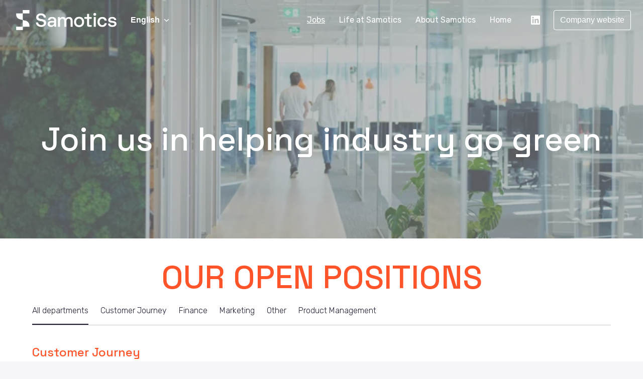

--- FILE ---
content_type: text/html; charset=utf-8
request_url: https://careers.samotics.com/jobs
body_size: 48795
content:
<!DOCTYPE html>
<html lang="en">
  <head>
    <meta charset="utf-8"/>
    <meta http-equiv="X-UA-Compatible" content="IE=edge"/>
    <meta name="viewport" content="width=device-width, initial-scale=1.0"/>

      <link rel="shortcut icon" type="image/x-icon" href="https://careers.recruiteecdn.com/image/upload/w_100/production/images/Apeu/3cpf5o-_aD_e.png">




      <meta content="Jobs" name="description"/>

      <meta content="Jobs" property="og:description"/>
      <meta content="https://careers.samotics.com/jobs" property="og:url"/>
      <meta content="Samotics B.V." property="og:site_name"/>

      <meta content="website" property="og:type"/>

      <meta content="https://careers.recruiteecdn.com/image/upload/q_auto,w_1920,c_limit/production/images/A17x/Ua8Tcnvcn3cH.jpeg" property="og:image"/>
      <meta content="3756" property="og:image:width"/>
      <meta content="2274" property="og:image:height"/>


<style data-styled="true" data-styled-version="5.1.1">.jEjeOt{font-size:40px;line-height:1.2em;color:#fff;font-family:"Space Grotesk",sans-serif;font-weight:500;font-style:normal;text-transform:none;text-wrap:balance;margin-top:0px;margin-bottom:0px;-webkit-hyphens:auto;-moz-hyphens:auto;-ms-hyphens:auto;hyphens:auto;word-break:normal;overflow-wrap:break-word;margin-top:28px;margin-bottom:28px;}/*!sc*/
@media only screen and (min-width:768px){.jEjeOt{font-size:64px;}}/*!sc*/
.VYTfZ{font-size:40px;line-height:1.2em;color:rgba(255,84,41,1);font-family:"Space Grotesk",sans-serif;font-weight:500;font-style:normal;text-transform:none;text-wrap:balance;margin-top:0px;margin-bottom:0px;-webkit-hyphens:auto;-moz-hyphens:auto;-ms-hyphens:auto;hyphens:auto;word-break:normal;overflow-wrap:break-word;margin-top:28px;margin-bottom:28px;}/*!sc*/
@media only screen and (min-width:768px){.VYTfZ{font-size:64px;}}/*!sc*/
data-styled.g2[id="sc-1npqnwg-1"]{content:"jEjeOt,VYTfZ,"}/*!sc*/
.byGhp{font-size:24px;line-height:1.2em;color:rgba(3,38,110,1);font-family:"Space Grotesk",sans-serif;font-weight:500;font-style:normal;text-transform:none;text-wrap:balance;-webkit-hyphens:auto;-moz-hyphens:auto;-ms-hyphens:auto;hyphens:auto;word-break:normal;overflow-wrap:break-word;margin-top:0px;margin-bottom:0px;margin-top:28px;margin-bottom:28px;}/*!sc*/
@media only screen and (min-width:768px){.byGhp{font-size:32px;}}/*!sc*/
data-styled.g6[id="sc-1npqnwg-5"]{content:"byGhp,"}/*!sc*/
.grMFxw{font-size:16px;line-height:1.6em;color:rgba(31,31,51,1);font-weight:300;font-style:normal;text-transform:none;font-family:"Rubik",sans-serif;margin-top:0px;margin-bottom:0px;margin-top:20px;margin-bottom:20px;}/*!sc*/
@media only screen and (min-width:768px){.grMFxw{font-size:20px;}}/*!sc*/
data-styled.g11[id="sc-1npqnwg-10"]{content:"grMFxw,"}/*!sc*/
.hKWauD{background:none;border:none;display:inline-block;font:inherit;margin:0;padding:0;outline:none;outline-offset:0;cursor:pointer;-webkit-appearance:none;-moz-appearance:none;appearance:none;font-size:16px;line-height:1.5em;position:relative;display:-webkit-inline-box;display:-webkit-inline-flex;display:-ms-inline-flexbox;display:inline-flex;-webkit-align-items:center;-webkit-box-align:center;-ms-flex-align:center;align-items:center;font-weight:400;font-style:normal;text-transform:none;font-family:-apple-system,BlinkMacSystemFont,"Segoe UI",Roboto,"Helvetica Neue",Helvetica,Arial,sans-serif;text-align:center;-webkit-box-pack:center;-webkit-justify-content:center;-ms-flex-pack:center;justify-content:center;border-radius:4px;-webkit-text-decoration:none;text-decoration:none;color:inherit;-webkit-transition:background-color 0.14s,color 0.14s;transition:background-color 0.14s,color 0.14s;padding:8px 12px;}/*!sc*/
.hKWauD::-moz-focus-inner{border:none;padding:0;}/*!sc*/
@media only screen and (min-width:768px){.hKWauD{font-size:20px;}}/*!sc*/
@media only screen and (min-width:768px){.hKWauD{line-height:1.6em;}}/*!sc*/
.bQdruZ{background:none;border:none;display:inline-block;font:inherit;margin:0;padding:0;outline:none;outline-offset:0;cursor:pointer;-webkit-appearance:none;-moz-appearance:none;appearance:none;font-size:16px;line-height:1.5em;position:relative;display:-webkit-inline-box;display:-webkit-inline-flex;display:-ms-inline-flexbox;display:inline-flex;-webkit-align-items:center;-webkit-box-align:center;-ms-flex-align:center;align-items:center;font-weight:400;font-style:normal;text-transform:none;font-family:-apple-system,BlinkMacSystemFont,"Segoe UI",Roboto,"Helvetica Neue",Helvetica,Arial,sans-serif;text-align:center;-webkit-box-pack:center;-webkit-justify-content:center;-ms-flex-pack:center;justify-content:center;border-radius:4px;-webkit-text-decoration:none;text-decoration:none;color:inherit;-webkit-transition:background-color 0.14s,color 0.14s;transition:background-color 0.14s,color 0.14s;padding:8px 12px;font-size:16px;line-height:1.5em;}/*!sc*/
.bQdruZ::-moz-focus-inner{border:none;padding:0;}/*!sc*/
@media only screen and (min-width:768px){.bQdruZ{font-size:20px;}}/*!sc*/
@media only screen and (min-width:768px){.bQdruZ{line-height:1.6em;}}/*!sc*/
@media only screen and (min-width:768px){.bQdruZ{font-size:16px;}}/*!sc*/
.duUivn{background:none;border:none;display:inline-block;font:inherit;margin:0;padding:0;outline:none;outline-offset:0;cursor:pointer;-webkit-appearance:none;-moz-appearance:none;appearance:none;font-size:16px;line-height:1.5em;position:relative;display:-webkit-inline-box;display:-webkit-inline-flex;display:-ms-inline-flexbox;display:inline-flex;-webkit-align-items:center;-webkit-box-align:center;-ms-flex-align:center;align-items:center;font-weight:400;font-style:normal;text-transform:none;font-family:-apple-system,BlinkMacSystemFont,"Segoe UI",Roboto,"Helvetica Neue",Helvetica,Arial,sans-serif;text-align:center;-webkit-box-pack:center;-webkit-justify-content:center;-ms-flex-pack:center;justify-content:center;border-radius:4px;-webkit-text-decoration:none;text-decoration:none;color:inherit;-webkit-transition:background-color 0.14s,color 0.14s;transition:background-color 0.14s,color 0.14s;padding:8px 12px;border:1px solid rgba(31,31,51,1);background-color:rgba(31,31,51,1);color:rgba(255,255,255,1);}/*!sc*/
.duUivn::-moz-focus-inner{border:none;padding:0;}/*!sc*/
@media only screen and (min-width:768px){.duUivn{font-size:20px;}}/*!sc*/
@media only screen and (min-width:768px){.duUivn{line-height:1.6em;}}/*!sc*/
.duUivn:hover{border:1px solid #0c0c13;background-color:#0c0c13;color:rgba(255,255,255,1);}/*!sc*/
.bQaCbD{background:none;border:none;display:inline-block;font:inherit;margin:0;padding:0;outline:none;outline-offset:0;cursor:pointer;-webkit-appearance:none;-moz-appearance:none;appearance:none;font-size:16px;line-height:1.5em;position:relative;display:-webkit-inline-box;display:-webkit-inline-flex;display:-ms-inline-flexbox;display:inline-flex;-webkit-align-items:center;-webkit-box-align:center;-ms-flex-align:center;align-items:center;font-weight:400;font-style:normal;text-transform:none;font-family:-apple-system,BlinkMacSystemFont,"Segoe UI",Roboto,"Helvetica Neue",Helvetica,Arial,sans-serif;text-align:center;-webkit-box-pack:center;-webkit-justify-content:center;-ms-flex-pack:center;justify-content:center;border-radius:4px;-webkit-text-decoration:none;text-decoration:none;color:inherit;-webkit-transition:background-color 0.14s,color 0.14s;transition:background-color 0.14s,color 0.14s;padding:8px 12px;border:1px solid rgba(255,84,41,1);background-color:rgba(255,84,41,1);color:rgba(255,255,255,1);}/*!sc*/
.bQaCbD::-moz-focus-inner{border:none;padding:0;}/*!sc*/
@media only screen and (min-width:768px){.bQaCbD{font-size:20px;}}/*!sc*/
@media only screen and (min-width:768px){.bQaCbD{line-height:1.6em;}}/*!sc*/
.bQaCbD:hover{border:1px solid #f53100;background-color:#f53100;color:rgba(255,255,255,1);}/*!sc*/
data-styled.g13[id="sc-s03za1-0"]{content:"hKWauD,bQdruZ,duUivn,bQaCbD,"}/*!sc*/
.fibelD{margin-left:8px;display:-webkit-inline-box;display:-webkit-inline-flex;display:-ms-inline-flexbox;display:inline-flex;}/*!sc*/
data-styled.g17[id="sc-2ihqn1-1"]{content:"fibelD,"}/*!sc*/
.fICrIS{width:100%;display:-webkit-box;display:-webkit-flex;display:-ms-flexbox;display:flex;-webkit-flex-wrap:wrap;-ms-flex-wrap:wrap;flex-wrap:wrap;gap:16px;-webkit-box-pack:start;-webkit-justify-content:flex-start;-ms-flex-pack:start;justify-content:flex-start;}/*!sc*/
@media (-ms-high-contrast:active),(-ms-high-contrast:none){.fICrIS{display:block;margin:-8px;width:calc(100% + 16px);}.fICrIS .sc-s03za1-0{margin:8px;}}/*!sc*/
data-styled.g18[id="sc-1qcburd-0"]{content:"fICrIS,"}/*!sc*/
.fVKPPc{display:-webkit-box;display:-webkit-flex;display:-ms-flexbox;display:flex;margin-top:32px;margin-bottom:32px;position:relative;}/*!sc*/
data-styled.g19[id="sc-1qcburd-1"]{content:"fVKPPc,"}/*!sc*/
.frvuBy{position:absolute;pointer-events:none;top:-1px;left:0px;bottom:0px;right:0px;width:100%;}/*!sc*/
data-styled.g20[id="sc-1qcburd-2"]{content:"frvuBy,"}/*!sc*/
.bIScAX{display:-webkit-inline-box;display:-webkit-inline-flex;display:-ms-inline-flexbox;display:inline-flex;-webkit-align-self:center;-ms-flex-item-align:center;align-self:center;color:currentColor;pointer-events:none;}/*!sc*/
data-styled.g21[id="sc-1rd450u-0"]{content:"bIScAX,"}/*!sc*/
.brcsVZ{display:-webkit-inline-box;display:-webkit-inline-flex;display:-ms-inline-flexbox;display:inline-flex;-webkit-align-self:center;-ms-flex-item-align:center;align-self:center;color:currentColor;pointer-events:none;-webkit-transition:-webkit-transform 0.2s ease-out;-webkit-transition:transform 0.2s ease-out;transition:transform 0.2s ease-out;-webkit-transform:rotate(90deg);-ms-transform:rotate(90deg);transform:rotate(90deg);}/*!sc*/
data-styled.g22[id="sc-1rd450u-1"]{content:"brcsVZ,"}/*!sc*/
.cKZGOF{line-height:1.5em;}/*!sc*/
.cKZGOF .sc-1tu8yb8-0{display:none;}/*!sc*/
.cKZGOF > :first-child{margin-top:0 !important;}/*!sc*/
.cKZGOF > :last-child{margin-bottom:0 !important;}/*!sc*/
data-styled.g45[id="sc-1tu8yb8-1"]{content:"cKZGOF,"}/*!sc*/
.gXycJU{width:16px;min-width:16px;}/*!sc*/
data-styled.g71[id="sc-1jf9qcy-0"]{content:"gXycJU,"}/*!sc*/
.kDrFB{font-size:14px;line-height:24px;font-weight:600;white-space:nowrap;text-transform:capitalize;}/*!sc*/
data-styled.g72[id="sc-lsvr90-0"]{content:"kDrFB,"}/*!sc*/
.dsfqRX{outline:none;display:-webkit-box;display:-webkit-flex;display:-ms-flexbox;display:flex;-webkit-flex-direction:column;-ms-flex-direction:column;flex-direction:column;-webkit-flex:1;-ms-flex:1;flex:1;width:100%;border-radius:4px;background-color:rgba(255,255,255,1);box-shadow:0 2px 8px rgba(31,31,51,0.12);}/*!sc*/
body.is-keyboard-focused .dsfqRX [role='menuitem'][data-selected]{outline:2px solid #005fcc;outline-offset:2px;box-shadow:white 0px 0px 0px 2px inset;}/*!sc*/
body.is-keyboard-focused .dsfqRX [role='menuitem']{-webkit-transition:undefined;transition:undefined;}/*!sc*/
data-styled.g73[id="sc-128tfov-0"]{content:"dsfqRX,"}/*!sc*/
.bDRrbW{display:-webkit-box;display:-webkit-flex;display:-ms-flexbox;display:flex;-webkit-box-pack:center;-webkit-justify-content:center;-ms-flex-pack:center;justify-content:center;-webkit-flex-direction:column;-ms-flex-direction:column;flex-direction:column;border-radius:4px;overflow:hidden;padding:4px;}/*!sc*/
.bDRrbW [role='menuitem']{border-radius:4px;}/*!sc*/
data-styled.g74[id="sc-128tfov-1"]{content:"bDRrbW,"}/*!sc*/
.lpkFep{display:none;-webkit-box-pack:center;-webkit-justify-content:center;-ms-flex-pack:center;justify-content:center;-webkit-align-items:center;-webkit-box-align:center;-ms-flex-align:center;align-items:center;padding:32px 0px;font-size:18px;line-height:normal;border-top:1px solid rgba(31,31,51,0.25);background-color:#fff;}/*!sc*/
data-styled.g89[id="sc-1ktojtq-0"]{content:"lpkFep,"}/*!sc*/
.eovEqQ{display:-webkit-box;display:-webkit-flex;display:-ms-flexbox;display:flex;}/*!sc*/
data-styled.g90[id="sc-1ktojtq-1"]{content:"eovEqQ,"}/*!sc*/
.gJxpwG{display:-webkit-box;display:-webkit-flex;display:-ms-flexbox;display:flex;width:100%;position:relative;min-height:66vh;}/*!sc*/
.gQRcOO{display:-webkit-box;display:-webkit-flex;display:-ms-flexbox;display:flex;width:100%;position:relative;min-height:33vh;}/*!sc*/
.kmsnUh{display:-webkit-box;display:-webkit-flex;display:-ms-flexbox;display:flex;width:100%;position:relative;}/*!sc*/
data-styled.g91[id="sc-gfrfnr-0"]{content:"gJxpwG,gQRcOO,kmsnUh,"}/*!sc*/
.fcnljA{overflow:hidden;pointer-events:none;position:absolute;top:0;right:0;bottom:0;left:0;max-width:100%;max-height:100%;background-repeat:no-repeat;background-position:center center;background-size:cover;z-index:3;}/*!sc*/
data-styled.g92[id="sc-gfrfnr-1"]{content:"fcnljA,"}/*!sc*/
.deOrHQ{overflow:hidden;pointer-events:none;position:absolute;top:0;right:0;bottom:0;left:0;max-width:100%;max-height:100%;isolation:isolate;}/*!sc*/
data-styled.g93[id="sc-gfrfnr-2"]{content:"deOrHQ,"}/*!sc*/
@media only screen{.ixGbOy{display:block;}}/*!sc*/
@media only screen and (min-width:768px){.ixGbOy{display:block;}}/*!sc*/
data-styled.g94[id="sc-1oxti4r-0"]{content:"ixGbOy,"}/*!sc*/
.boydiX{overflow:hidden;pointer-events:none;position:absolute;top:0;right:0;bottom:0;left:0;max-width:100%;max-height:100%;background-color:rgba(156,154,152,0.56);z-index:1;}/*!sc*/
data-styled.g95[id="sc-hmjxiy-0"]{content:"boydiX,"}/*!sc*/
.UZqcu{overflow:hidden;pointer-events:none;position:absolute;top:0;right:0;bottom:0;left:0;max-width:100%;max-height:100%;width:100%;height:100%;object-position:center center;object-fit:cover;z-index:0;}/*!sc*/
data-styled.g97[id="sc-itprxg-0"]{content:"UZqcu,"}/*!sc*/
.ebVyJP{width:100%;display:-webkit-box;display:-webkit-flex;display:-ms-flexbox;display:flex;-webkit-flex-direction:column;-ms-flex-direction:column;flex-direction:column;position:relative;}/*!sc*/
data-styled.g101[id="sc-18h7are-0"]{content:"ebVyJP,"}/*!sc*/
.guycoN{width:100%;padding-top:48px;padding-bottom:48px;}/*!sc*/
@media only screen{}/*!sc*/
@media only screen and (min-width:768px){.guycoN{padding-top:120px;padding-bottom:120px;}}/*!sc*/
@media only screen and (min-width:992px){.guycoN{padding-top:120px;padding-bottom:120px;}}/*!sc*/
@media only screen and (min-width:1200px){.guycoN{padding-top:120px;padding-bottom:120px;}}/*!sc*/
@media only screen and (min-width:1600px){.guycoN{padding-top:120px;padding-bottom:120px;}}/*!sc*/
.gZDsxt{width:100%;padding-top:20px;padding-bottom:20px;}/*!sc*/
@media only screen{}/*!sc*/
@media only screen and (min-width:768px){.gZDsxt{padding-top:40px;padding-bottom:40px;}}/*!sc*/
@media only screen and (min-width:992px){.gZDsxt{padding-top:40px;padding-bottom:40px;}}/*!sc*/
@media only screen and (min-width:1200px){.gZDsxt{padding-top:40px;padding-bottom:40px;}}/*!sc*/
@media only screen and (min-width:1600px){.gZDsxt{padding-top:40px;padding-bottom:40px;}}/*!sc*/
.bRDMZJ{width:100%;padding-top:0;padding-bottom:0;}/*!sc*/
@media only screen{}/*!sc*/
@media only screen and (min-width:768px){.bRDMZJ{padding-top:0;padding-bottom:0;}}/*!sc*/
@media only screen and (min-width:992px){.bRDMZJ{padding-top:0;padding-bottom:0;}}/*!sc*/
@media only screen and (min-width:1200px){.bRDMZJ{padding-top:0;padding-bottom:0;}}/*!sc*/
@media only screen and (min-width:1600px){.bRDMZJ{padding-top:0;padding-bottom:0;}}/*!sc*/
data-styled.g106[id="sc-1tu9fip-1"]{content:"guycoN,gZDsxt,bRDMZJ,"}/*!sc*/
.gJVWbp{display:-webkit-box;display:-webkit-flex;display:-ms-flexbox;display:flex;width:100%;-webkit-box-flex:1;-webkit-flex-grow:1;-ms-flex-positive:1;flex-grow:1;-webkit-align-items:center;-webkit-box-align:center;-ms-flex-align:center;align-items:center;}/*!sc*/
.koAKYa{display:-webkit-box;display:-webkit-flex;display:-ms-flexbox;display:flex;width:100%;-webkit-box-flex:1;-webkit-flex-grow:1;-ms-flex-positive:1;flex-grow:1;}/*!sc*/
data-styled.g107[id="sc-1tu9fip-2"]{content:"gJVWbp,koAKYa,"}/*!sc*/
.jIYAZB{margin:0 auto;width:100%;max-width:calc(100% - 48px);}/*!sc*/
@media only screen and (min-width:768px){.jIYAZB{max-width:704px;}}/*!sc*/
@media only screen and (min-width:992px){.jIYAZB{max-width:920px;}}/*!sc*/
@media only screen and (min-width:1200px){.jIYAZB{max-width:1152px;}}/*!sc*/
.fYHk{margin:0 auto;width:100%;max-width:calc(100% - 48px);}/*!sc*/
data-styled.g109[id="sc-ji5wy4-0"]{content:"jIYAZB,fYHk,"}/*!sc*/
.dWiuvo{height:80px;display:-webkit-box;display:-webkit-flex;display:-ms-flexbox;display:flex;-webkit-flex-direction:column;-ms-flex-direction:column;flex-direction:column;-webkit-box-pack:center;-webkit-justify-content:center;-ms-flex-pack:center;justify-content:center;}/*!sc*/
data-styled.g110[id="sc-1fv5dwp-0"]{content:"dWiuvo,"}/*!sc*/
.jqmJXb{display:block;width:auto;max-width:200px;max-height:55%;}/*!sc*/
data-styled.g111[id="sc-1fv5dwp-1"]{content:"jqmJXb,"}/*!sc*/
.cBsPuW{height:100%;display:-webkit-box;display:-webkit-flex;display:-ms-flexbox;display:flex;-webkit-align-items:center;-webkit-box-align:center;-ms-flex-align:center;align-items:center;-webkit-box-pack:center;-webkit-justify-content:center;-ms-flex-pack:center;justify-content:center;}/*!sc*/
data-styled.g112[id="sc-1fv5dwp-2"]{content:"cBsPuW,"}/*!sc*/
.gfyJBc{background:none;border:none;display:inline-block;font:inherit;margin:0;padding:0;outline:none;outline-offset:0;cursor:pointer;-webkit-appearance:none;-moz-appearance:none;appearance:none;display:-webkit-box;display:-webkit-flex;display:-ms-flexbox;display:flex;-webkit-box-pack:start;-webkit-justify-content:flex-start;-ms-flex-pack:start;justify-content:flex-start;-webkit-align-items:center;-webkit-box-align:center;-ms-flex-align:center;align-items:center;width:100%;text-align:center;padding:12px 16px;-webkit-text-decoration:none;text-decoration:none;font-weight:bold;color:rgba(31,31,51,1);}/*!sc*/
.gfyJBc::-moz-focus-inner{border:none;padding:0;}/*!sc*/
.gfyJBc[data-selected]{color:rgba(255,84,41,1);background-color:rgba(255,84,41,0.05);}/*!sc*/
data-styled.g113[id="sc-z3x7lu-0"]{content:"gfyJBc,"}/*!sc*/
.iWFBWR{display:inline-block;font-size:16px;line-height:24px;text-align:center;-webkit-text-decoration:none;text-decoration:none;border-radius:4px;color:rgba(31,31,51,1);font-weight:normal;-webkit-box-pack:center;-webkit-justify-content:center;-ms-flex-pack:center;justify-content:center;-webkit-align-items:center;-webkit-box-align:center;-ms-flex-align:center;align-items:center;-webkit-flex-direction:row;-ms-flex-direction:row;flex-direction:row;padding:8px 12px;}/*!sc*/
.iWFBWR:hover{color:#0c0c13;-webkit-text-decoration:underline;text-decoration:underline;}/*!sc*/
data-styled.g118[id="sc-rwhken-0"]{content:"iWFBWR,"}/*!sc*/
.eqlyoI{display:-webkit-box;display:-webkit-flex;display:-ms-flexbox;display:flex;-webkit-flex-direction:column;-ms-flex-direction:column;flex-direction:column;-webkit-box-pack:center;-webkit-justify-content:center;-ms-flex-pack:center;justify-content:center;-webkit-align-items:center;-webkit-box-align:center;-ms-flex-align:center;align-items:center;}/*!sc*/
@media only screen and (min-width:768px){.eqlyoI{-webkit-flex-direction:row;-ms-flex-direction:row;flex-direction:row;margin:20px 0px;}}/*!sc*/
data-styled.g119[id="sc-flbbqd-0"]{content:"eqlyoI,"}/*!sc*/
.jvVrJN{display:-webkit-box;display:-webkit-flex;display:-ms-flexbox;display:flex;color:rgba(31,31,51,1);font-size:16px;padding:8px;font-weight:normal;text-align:center;-webkit-text-decoration:none;text-decoration:none;-webkit-box-pack:center;-webkit-justify-content:center;-ms-flex-pack:center;justify-content:center;-webkit-align-items:center;-webkit-box-align:center;-ms-flex-align:center;align-items:center;line-height:1;border-radius:4px;}/*!sc*/
.jvVrJN:hover{background-color:rgba(31,31,51,0.1);}/*!sc*/
data-styled.g120[id="sc-ubf9td-0"]{content:"jvVrJN,"}/*!sc*/
.kZjuA-D{display:-webkit-box;display:-webkit-flex;display:-ms-flexbox;display:flex;-webkit-flex-wrap:wrap;-ms-flex-wrap:wrap;flex-wrap:wrap;-webkit-flex-direction:row;-ms-flex-direction:row;flex-direction:row;-webkit-box-pack:center;-webkit-justify-content:center;-ms-flex-pack:center;justify-content:center;-webkit-align-items:center;-webkit-box-align:center;-ms-flex-align:center;align-items:center;height:100%;}/*!sc*/
@media only screen and (min-width:768px){.kZjuA-D{margin:20px 0px;}}/*!sc*/
data-styled.g121[id="sc-2d5r0x-0"]{content:"kZjuA-D,"}/*!sc*/
.efKMGY{display:-webkit-box;display:-webkit-flex;display:-ms-flexbox;display:flex;-webkit-flex-direction:column;-ms-flex-direction:column;flex-direction:column;-webkit-box-pack:justify;-webkit-justify-content:space-between;-ms-flex-pack:justify;justify-content:space-between;-webkit-align-items:center;-webkit-box-align:center;-ms-flex-align:center;align-items:center;}/*!sc*/
@media only screen and (min-width:768px){.efKMGY{-webkit-flex-direction:row;-ms-flex-direction:row;flex-direction:row;}}/*!sc*/
data-styled.g122[id="sc-19vl7ny-0"]{content:"efKMGY,"}/*!sc*/
.eBaaKE{display:-webkit-box;display:-webkit-flex;display:-ms-flexbox;display:flex;-webkit-flex-direction:column;-ms-flex-direction:column;flex-direction:column;-webkit-box-pack:center;-webkit-justify-content:center;-ms-flex-pack:center;justify-content:center;-webkit-align-items:center;-webkit-box-align:center;-ms-flex-align:center;align-items:center;margin-top:28px;-webkit-box-flex:1;-webkit-flex-grow:1;-ms-flex-positive:1;flex-grow:1;}/*!sc*/
.eBaaKE:last-of-type{margin-bottom:40px;}/*!sc*/
.eBaaKE:first-of-type{margin-top:40px;}/*!sc*/
@media only screen and (min-width:768px){.eBaaKE{-webkit-flex-direction:row;-ms-flex-direction:row;flex-direction:row;-webkit-box-pack:start;-webkit-justify-content:flex-start;-ms-flex-pack:start;justify-content:flex-start;padding:20px 0px;margin-top:0px;}.eBaaKE:first-of-type{margin-right:8px;margin-top:0px;}.eBaaKE:last-of-type{margin-left:8px;margin-bottom:0px;}}/*!sc*/
.JKRRv{display:-webkit-box;display:-webkit-flex;display:-ms-flexbox;display:flex;-webkit-flex-direction:column;-ms-flex-direction:column;flex-direction:column;-webkit-box-pack:center;-webkit-justify-content:center;-ms-flex-pack:center;justify-content:center;-webkit-align-items:center;-webkit-box-align:center;-ms-flex-align:center;align-items:center;margin-top:28px;-webkit-box-flex:1;-webkit-flex-grow:1;-ms-flex-positive:1;flex-grow:1;}/*!sc*/
.JKRRv:last-of-type{margin-bottom:40px;}/*!sc*/
.JKRRv:first-of-type{margin-top:40px;}/*!sc*/
@media only screen and (min-width:768px){.JKRRv{-webkit-flex-direction:row;-ms-flex-direction:row;flex-direction:row;-webkit-box-pack:end;-webkit-justify-content:flex-end;-ms-flex-pack:end;justify-content:flex-end;padding:20px 0px;margin-top:0px;}.JKRRv:first-of-type{margin-right:8px;margin-top:0px;}.JKRRv:last-of-type{margin-left:8px;margin-bottom:0px;}}/*!sc*/
data-styled.g123[id="sc-19vl7ny-1"]{content:"eBaaKE,JKRRv,"}/*!sc*/
.gWfaXL{display:-webkit-box;display:-webkit-flex;display:-ms-flexbox;display:flex;-webkit-align-items:center;-webkit-box-align:center;-ms-flex-align:center;align-items:center;margin-top:28px;}/*!sc*/
.gWfaXL:first-of-type{margin-top:0px;}/*!sc*/
@media only screen and (min-width:768px){.gWfaXL{margin-right:40px;margin-top:0px;}.gWfaXL:last-of-type{margin-right:0;}}/*!sc*/
data-styled.g124[id="sc-19vl7ny-2"]{content:"gWfaXL,"}/*!sc*/
.hNkMry{margin:0 auto;width:100%;max-width:calc(100% - 48px);}/*!sc*/
.dbJNvX{margin:0 auto;width:100%;max-width:calc(100% - 48px);}/*!sc*/
@media only screen and (min-width:768px){.dbJNvX{max-width:704px;}}/*!sc*/
@media only screen and (min-width:992px){.dbJNvX{max-width:920px;}}/*!sc*/
@media only screen and (min-width:1200px){.dbJNvX{max-width:1152px;}}/*!sc*/
data-styled.g125[id="sc-1dj1hqi-0"]{content:"hNkMry,dbJNvX,"}/*!sc*/
.dDTKOA{--gap:0px;--columns:12;width:100%;gap:var(--gap);display:-webkit-box;display:-webkit-flex;display:-ms-flexbox;display:flex;-webkit-flex-wrap:wrap;-ms-flex-wrap:wrap;flex-wrap:wrap;-webkit-align-items:stretch;-webkit-box-align:stretch;-ms-flex-align:stretch;align-items:stretch;-webkit-box-pack:start;-webkit-justify-content:flex-start;-ms-flex-pack:start;justify-content:flex-start;}/*!sc*/
.ebMZHP{--gap:16px;--columns:12;width:100%;gap:var(--gap);display:-webkit-box;display:-webkit-flex;display:-ms-flexbox;display:flex;-webkit-flex-wrap:wrap;-ms-flex-wrap:wrap;flex-wrap:wrap;-webkit-align-items:stretch;-webkit-box-align:stretch;-ms-flex-align:stretch;align-items:stretch;-webkit-box-pack:start;-webkit-justify-content:flex-start;-ms-flex-pack:start;justify-content:flex-start;}/*!sc*/
data-styled.g126[id="sc-1dj1hqi-1"]{content:"dDTKOA,ebMZHP,"}/*!sc*/
.dvhjIe{display:-webkit-box;display:-webkit-flex;display:-ms-flexbox;display:flex;-webkit-flex-direction:row;-ms-flex-direction:row;flex-direction:row;-webkit-align-items:flex-start;-webkit-box-align:flex-start;-ms-flex-align:flex-start;align-items:flex-start;-webkit-box-pack:start;-webkit-justify-content:flex-start;-ms-flex-pack:start;justify-content:flex-start;width:100%;}/*!sc*/
@media only screen and (min-width:768px){.dvhjIe{width:100%;}}/*!sc*/
.hPupHS{display:-webkit-box;display:-webkit-flex;display:-ms-flexbox;display:flex;-webkit-flex-direction:row;-ms-flex-direction:row;flex-direction:row;-webkit-align-items:flex-start;-webkit-box-align:flex-start;-ms-flex-align:flex-start;align-items:flex-start;-webkit-box-pack:start;-webkit-justify-content:flex-start;-ms-flex-pack:start;justify-content:flex-start;width:100%;}/*!sc*/
@media only screen and (min-width:768px){.hPupHS{width:calc( 50% - var(--gap) + ((var(--gap) / var(--columns)) * 6) );}}/*!sc*/
.fXdQP{display:-webkit-box;display:-webkit-flex;display:-ms-flexbox;display:flex;-webkit-flex-direction:row;-ms-flex-direction:row;flex-direction:row;-webkit-align-items:center;-webkit-box-align:center;-ms-flex-align:center;align-items:center;-webkit-box-pack:start;-webkit-justify-content:flex-start;-ms-flex-pack:start;justify-content:flex-start;width:100%;}/*!sc*/
@media only screen and (min-width:768px){.fXdQP{width:calc( 50% - var(--gap) + ((var(--gap) / var(--columns)) * 6) );}}/*!sc*/
data-styled.g127[id="sc-1dj1hqi-2"]{content:"dvhjIe,hPupHS,fXdQP,"}/*!sc*/
.jLGbJs{-webkit-transition:background-color 0.14s ease-in-out,color 0.14s ease-in-out;transition:background-color 0.14s ease-in-out,color 0.14s ease-in-out;}/*!sc*/
data-styled.g128[id="sc-3k6t01-0"]{content:"jLGbJs,"}/*!sc*/
.kJLltb{display:-webkit-box;display:-webkit-flex;display:-ms-flexbox;display:flex;max-width:calc(100% - 48px);-webkit-box-pack:start;-webkit-justify-content:flex-start;-ms-flex-pack:start;justify-content:flex-start;-webkit-flex:1;-ms-flex:1;flex:1;}/*!sc*/
data-styled.g130[id="sc-1aabq8s-1"]{content:"kJLltb,"}/*!sc*/
.jLLLJW{margin-left:14px;}/*!sc*/
.juQeVX{margin-right:-2px;}/*!sc*/
.kcKagb{margin-left:14px;margin-right:-2px;}/*!sc*/
data-styled.g133[id="sc-1aabq8s-4"]{content:"jLLLJW,cizoxS,juQeVX,kcKagb,"}/*!sc*/
.cHIeFp{margin-left:8px;display:-webkit-inline-box;display:-webkit-inline-flex;display:-ms-inline-flexbox;display:inline-flex;}/*!sc*/
data-styled.g134[id="sc-kq50de-0"]{content:"cHIeFp,"}/*!sc*/
.gNrMBP{margin:1px 0;font-size:16px;line-height:22px;margin:0;border-width:1px;border-style:solid;}/*!sc*/
@media only screen and (min-width:768px){.gNrMBP{line-height:22px;}}/*!sc*/
data-styled.g135[id="sc-1km6n6q-0"]{content:"gNrMBP,"}/*!sc*/
.gucGql{margin:1px 0;font-size:16px;line-height:22px;border-color:#fff;color:#fff;font-weight:400;font-style:normal;text-transform:none;}/*!sc*/
@media only screen and (min-width:768px){.gucGql{line-height:22px;}}/*!sc*/
.gucGql[data-selected],.gucGql:hover,.gucGql:focus{color:rgba(255,255,255,0.9);background-color:rgba(255,255,255,0.1);}/*!sc*/
.fCXhIz{margin:1px 0;font-size:16px;line-height:22px;margin:0;border-width:1px;border-style:solid;border-color:#fff;color:#fff;font-weight:400;font-style:normal;text-transform:none;}/*!sc*/
@media only screen and (min-width:768px){.fCXhIz{line-height:22px;}}/*!sc*/
.fCXhIz[data-selected],.fCXhIz:hover,.fCXhIz:focus{color:rgba(255,255,255,0.9);background-color:rgba(255,255,255,0.1);}/*!sc*/
.iQcbbT{margin:1px 0;font-size:16px;line-height:22px;margin:0;border-width:1px;border-style:solid;border-color:rgba(31,31,51,1);color:rgba(31,31,51,1);font-weight:400;font-style:normal;text-transform:none;}/*!sc*/
@media only screen and (min-width:768px){.iQcbbT{line-height:22px;}}/*!sc*/
.iQcbbT[data-selected],.iQcbbT:hover,.iQcbbT:focus{color:rgba(31,31,51,0.9);background-color:rgba(31,31,51,0.1);}/*!sc*/
data-styled.g136[id="sc-1km6n6q-1"]{content:"gucGql,fCXhIz,iQcbbT,"}/*!sc*/
.ifiged{display:-webkit-box;display:-webkit-flex;display:-ms-flexbox;display:flex;-webkit-align-items:center;-webkit-box-align:center;-ms-flex-align:center;align-items:center;-webkit-box-pack:center;-webkit-justify-content:center;-ms-flex-pack:center;justify-content:center;}/*!sc*/
@media only screen and (min-width:992px){.ifiged{margin-left:16px;}}/*!sc*/
data-styled.g137[id="sc-1km6n6q-2"]{content:"ifiged,"}/*!sc*/
.bfOdRK{margin:1px 0;font-size:16px;line-height:22px;}/*!sc*/
@media only screen and (min-width:768px){.bfOdRK{line-height:22px;}}/*!sc*/
data-styled.g138[id="sc-1xyhpkd-0"]{content:"bfOdRK,"}/*!sc*/
.gslPyW{font-size:16px;width:100%;overflow:hidden;text-overflow:ellipsis;line-height:22px;display:none;}/*!sc*/
@media only screen and (min-width:768px){.gslPyW{width:auto;overflow:initial;text-overflow:initial;display:inline;}}/*!sc*/
data-styled.g139[id="sc-c3bafj-0"]{content:"gslPyW,"}/*!sc*/
.jTfZAc{padding:2px 0px;display:-webkit-inline-box;display:-webkit-inline-flex;display:-ms-inline-flexbox;display:inline-flex;-webkit-align-items:center;-webkit-box-align:center;-ms-flex-align:center;align-items:center;text-transform:uppercase;line-height:normal;}/*!sc*/
@media only screen and (min-width:768px){.jTfZAc{display:none;}}/*!sc*/
data-styled.g140[id="sc-c3bafj-1"]{content:"jTfZAc,"}/*!sc*/
.iQtUXK{display:-webkit-box;display:-webkit-flex;display:-ms-flexbox;display:flex;-webkit-align-items:center;-webkit-box-align:center;-ms-flex-align:center;align-items:center;margin-left:8px;}/*!sc*/
data-styled.g141[id="sc-c3bafj-2"]{content:"iQtUXK,"}/*!sc*/
.QEQag{display:-webkit-box;display:-webkit-flex;display:-ms-flexbox;display:flex;-webkit-align-items:center;-webkit-box-align:center;-ms-flex-align:center;align-items:center;padding-left:8px;padding-right:8px;-webkit-text-decoration:none;text-decoration:none;overflow:hidden;opacity:1;-webkit-transition:opacity 0.14s ease-in-out;transition:opacity 0.14s ease-in-out;height:80px;margin:-20px 0;color:#fff;color:inherit;}/*!sc*/
data-styled.g142[id="sc-pxbyo9-0"]{content:"QEQag,"}/*!sc*/
.klfKrz{display:block;width:auto;max-width:200px;max-height:55%;justify-self:start;margin-right:0;}/*!sc*/
@media only screen and (min-width:768px){.klfKrz{width:auto;}}/*!sc*/
data-styled.g143[id="sc-83wl6d-0"]{content:"klfKrz,"}/*!sc*/
.eNDDPg{white-space:nowrap;font-weight:600;font-size:16px;text-overflow:ellipsis;overflow:hidden;display:none;}/*!sc*/
@media only screen and (min-width:768px){.eNDDPg{overflow:initial;text-overflow:unset;font-size:22px;}}/*!sc*/
data-styled.g144[id="sc-83wl6d-1"]{content:"eNDDPg,"}/*!sc*/
.Pzlkj{display:inline-block;padding:8px 12px;font-size:16px;line-height:24px;text-align:center;-webkit-text-decoration:none;text-decoration:none;border-radius:4px;margin:0 2px;-webkit-text-decoration:underline;text-decoration:underline;color:#fff;font-weight:400;font-style:normal;text-transform:none;}/*!sc*/
.Pzlkj:hover,.Pzlkj:focus{background-color:rgba(255,255,255,0.1);}/*!sc*/
.eSRYqu{display:inline-block;padding:8px 12px;font-size:16px;line-height:24px;text-align:center;-webkit-text-decoration:none;text-decoration:none;border-radius:4px;margin:0 2px;color:#fff;font-weight:400;font-style:normal;text-transform:none;}/*!sc*/
.eSRYqu:hover,.eSRYqu:focus{background-color:rgba(255,255,255,0.1);}/*!sc*/
data-styled.g145[id="sc-ir8rf5-0"]{content:"Pzlkj,eSRYqu,"}/*!sc*/
.VEjUc{width:100%;border-radius:4px;overflow-x:hidden;overflow-y:auto;text-align:center;box-shadow:0 2px 8px rgba(31,31,51,0.12);padding:8px 4px;}/*!sc*/
body.is-keyboard-focused .VEjUc [role='menuitem'][data-selected]{outline:2px solid #005fcc;outline-offset:2px;box-shadow:white 0px 0px 0px 2px inset;}/*!sc*/
body.is-keyboard-focused .VEjUc [role='menuitem']{-webkit-transition:undefined;transition:undefined;}/*!sc*/
@media only screen and (min-width:768px){.VEjUc{width:auto;}}/*!sc*/
data-styled.g157[id="sc-1tu9xny-0"]{content:"VEjUc,"}/*!sc*/
.jqHDIz{display:-webkit-box;display:-webkit-flex;display:-ms-flexbox;display:flex;-webkit-box-pack:center;-webkit-justify-content:center;-ms-flex-pack:center;justify-content:center;-webkit-align-items:center;-webkit-box-align:center;-ms-flex-align:center;align-items:center;min-height:58px;width:100%;text-align:center;padding:12px 16px;-webkit-text-decoration:none;text-decoration:none;border-radius:4px;color:rgba(31,31,51,1);}/*!sc*/
.jqHDIz[data-selected]{color:rgba(255,84,41,1);background-color:rgba(255,84,41,0.05);}/*!sc*/
data-styled.g158[id="sc-1tu9xny-1"]{content:"jqHDIz,"}/*!sc*/
.cXyPiw{margin:1px 0;font-size:16px;line-height:22px;border-color:#fff;color:#fff;font-weight:400;font-style:normal;text-transform:none;display:-webkit-box;display:-webkit-flex;display:-ms-flexbox;display:flex;-webkit-box-pack:center;-webkit-justify-content:center;-ms-flex-pack:center;justify-content:center;-webkit-align-items:center;-webkit-box-align:center;-ms-flex-align:center;align-items:center;min-height:40px;min-width:40px;margin:0px;}/*!sc*/
@media only screen and (min-width:768px){.cXyPiw{line-height:22px;}}/*!sc*/
.cXyPiw[data-selected],.cXyPiw:hover,.cXyPiw:focus{color:rgba(255,255,255,0.9);background-color:rgba(255,255,255,0.1);}/*!sc*/
data-styled.g159[id="sc-1tu9xny-2"]{content:"cXyPiw,"}/*!sc*/
.cAzrSG{display:-webkit-box;display:-webkit-flex;display:-ms-flexbox;display:flex;-webkit-box-pack:center;-webkit-justify-content:center;-ms-flex-pack:center;justify-content:center;-webkit-align-items:center;-webkit-box-align:center;-ms-flex-align:center;align-items:center;min-height:40px;min-width:40px;margin:0px;}/*!sc*/
data-styled.g160[id="sc-1tu9xny-3"]{content:"cAzrSG,"}/*!sc*/
.hlNgLl{display:-webkit-inline-box;display:-webkit-inline-flex;display:-ms-inline-flexbox;display:inline-flex;-webkit-box-pack:center;-webkit-justify-content:center;-ms-flex-pack:center;justify-content:center;-webkit-align-items:center;-webkit-box-align:center;-ms-flex-align:center;align-items:center;padding:8px;margin:0 2px;text-align:center;-webkit-text-decoration:none;text-decoration:none;border-radius:4px;width:40px;height:40px;color:#fff;}/*!sc*/
.hlNgLl:hover{background-color:rgba(255,255,255,0.1);}/*!sc*/
data-styled.g168[id="sc-7glywv-0"]{content:"hlNgLl,"}/*!sc*/
.hdTF{list-style:none;padding-left:0;margin-top:0;margin-bottom:0;display:-webkit-box;display:-webkit-flex;display:-ms-flexbox;display:flex;-webkit-box-pack:center;-webkit-justify-content:center;-ms-flex-pack:center;justify-content:center;-webkit-align-items:center;-webkit-box-align:center;-ms-flex-align:center;align-items:center;-webkit-flex-wrap:wrap;-ms-flex-wrap:wrap;flex-wrap:wrap;row-gap:8px;-webkit-box-pack:end;-webkit-justify-content:flex-end;-ms-flex-pack:end;justify-content:flex-end;}/*!sc*/
data-styled.g169[id="sc-1xewqye-0"]{content:"hdTF,"}/*!sc*/
@media only screen and (min-width:768px){.iudIDi{position:relative;}}/*!sc*/
data-styled.g175[id="sc-1tx5im8-0"]{content:"iudIDi,"}/*!sc*/
.hBOHsL{position:absolute;width:calc(100% - 48px);margin-left:24px;margin-right:24px;top:calc( 100% - 10px );left:0;z-index:1;}/*!sc*/
@media only screen and (min-width:768px){.hBOHsL{top:calc(100% + 10px);right:0;left:auto;width:-webkit-max-content;width:-moz-max-content;width:max-content;min-width:312px;margin-left:0;margin-right:0;}}/*!sc*/
.hBOHsL div[role='menu']{overscroll-behavior:contain;max-height:calc( 100vh - px - 12px );max-height:calc( 100dvh - px - 12px );}/*!sc*/
data-styled.g176[id="sc-1tx5im8-1"]{content:"hBOHsL,"}/*!sc*/
.cghDST{display:-webkit-box;display:-webkit-flex;display:-ms-flexbox;display:flex;max-width:calc(100% - 48px);-webkit-box-pack:start;-webkit-justify-content:flex-start;-ms-flex-pack:start;justify-content:flex-start;-webkit-flex:1;-ms-flex:1;flex:1;}/*!sc*/
@media only screen and (min-width:768px){.cghDST{max-width:100%;-webkit-box-flex:unset;-webkit-flex-grow:unset;-ms-flex-positive:unset;flex-grow:unset;}}/*!sc*/
data-styled.g177[id="sc-1hkznj2-0"]{content:"cghDST,"}/*!sc*/
.guEbMs{display:-webkit-box;display:-webkit-flex;display:-ms-flexbox;display:flex;-webkit-flex-wrap:wrap;-ms-flex-wrap:wrap;flex-wrap:wrap;}/*!sc*/
data-styled.g178[id="sc-1hkznj2-1"]{content:"guEbMs,"}/*!sc*/
.dYPHZW{display:-webkit-box;display:-webkit-flex;display:-ms-flexbox;display:flex;-webkit-flex-direction:row;-ms-flex-direction:row;flex-direction:row;-webkit-align-items:flex-start;-webkit-box-align:flex-start;-ms-flex-align:flex-start;align-items:flex-start;-webkit-box-pack:justify;-webkit-justify-content:space-between;-ms-flex-pack:justify;justify-content:space-between;width:100%;display:none;}/*!sc*/
@media only screen and (min-width:768px){.dYPHZW{width:100%;}}/*!sc*/
@media only screen and (min-width:992px){.dYPHZW{display:-webkit-box;display:-webkit-flex;display:-ms-flexbox;display:flex;}}/*!sc*/
data-styled.g188[id="sc-it5itd-0"]{content:"dYPHZW,"}/*!sc*/
.ciZwhu{display:-webkit-box;display:-webkit-flex;display:-ms-flexbox;display:flex;-webkit-flex-direction:row;-ms-flex-direction:row;flex-direction:row;-webkit-align-items:flex-start;-webkit-box-align:flex-start;-ms-flex-align:flex-start;align-items:flex-start;-webkit-box-pack:justify;-webkit-justify-content:space-between;-ms-flex-pack:justify;justify-content:space-between;width:100%;display:-webkit-box;display:-webkit-flex;display:-ms-flexbox;display:flex;}/*!sc*/
@media only screen and (min-width:768px){.ciZwhu{width:100%;}}/*!sc*/
@media only screen and (min-width:992px){.ciZwhu{display:none;}}/*!sc*/
data-styled.g189[id="sc-it5itd-1"]{content:"ciZwhu,"}/*!sc*/
.kllnfT{position:relative;}/*!sc*/
data-styled.g192[id="sc-z9o81a-0"]{content:"kllnfT,"}/*!sc*/
.fsBFXt{position:absolute;top:0;left:0;width:100%;z-index:2001;}/*!sc*/
data-styled.g193[id="sc-z9o81a-1"]{content:"fsBFXt,"}/*!sc*/
.hfKXfE{visibility:hidden;width:100%;pointer-events:none;}/*!sc*/
data-styled.g194[id="sc-lqj8ks-0"]{content:"hfKXfE,"}/*!sc*/
.bKUtEV{display:-webkit-box;display:-webkit-flex;display:-ms-flexbox;display:flex;height:100%;width:100%;-webkit-align-items:flex-start;-webkit-box-align:flex-start;-ms-flex-align:flex-start;align-items:flex-start;}/*!sc*/
.hYJywo{display:-webkit-box;display:-webkit-flex;display:-ms-flexbox;display:flex;height:100%;width:100%;-webkit-align-items:center;-webkit-box-align:center;-ms-flex-align:center;align-items:center;}/*!sc*/
data-styled.g197[id="sc-pelm1o-0"]{content:"bKUtEV,hYJywo,"}/*!sc*/
.ipivQc{width:100%;text-align:center;}/*!sc*/
.cOPlFo{width:100%;text-align:left;}/*!sc*/
data-styled.g198[id="sc-pelm1o-1"]{content:"ipivQc,cOPlFo,"}/*!sc*/
.hmrXLz{width:100%;}/*!sc*/
data-styled.g199[id="sc-pelm1o-2"]{content:"hmrXLz,"}/*!sc*/
.hzSsww{--gap:16px;--columns:12;width:100%;gap:var(--gap);display:-webkit-box;display:-webkit-flex;display:-ms-flexbox;display:flex;-webkit-flex-wrap:wrap;-ms-flex-wrap:wrap;flex-wrap:wrap;-webkit-align-items:stretch;-webkit-box-align:stretch;-ms-flex-align:stretch;align-items:stretch;-webkit-box-pack:start;-webkit-justify-content:flex-start;-ms-flex-pack:start;justify-content:flex-start;}/*!sc*/
@media only screen and (min-width:768px){.hzSsww{-webkit-flex-direction:row;-ms-flex-direction:row;flex-direction:row;}}/*!sc*/
data-styled.g200[id="sc-bq9z91-0"]{content:"hzSsww,"}/*!sc*/
.hKgFpi{width:100%;display:-webkit-box;display:-webkit-flex;display:-ms-flexbox;display:flex;-webkit-box-pack:start;-webkit-justify-content:flex-start;-ms-flex-pack:start;justify-content:flex-start;text-align:center;}/*!sc*/
data-styled.g205[id="sc-1we8l0o-0"]{content:"hKgFpi,"}/*!sc*/
.kNKRnF{width:100%;-webkit-transition:width 0.1s linear,padding 0.1s linear;transition:width 0.1s linear,padding 0.1s linear;}/*!sc*/
@media only screen and (min-width:768px){.kNKRnF{width:100%;}}/*!sc*/
data-styled.g206[id="sc-1we8l0o-1"]{content:"kNKRnF,"}/*!sc*/
.eDtYEt{z-index:1;}/*!sc*/
data-styled.g254[id="sc-1l3pw7p-0"]{content:"eDtYEt,"}/*!sc*/
.homvAg{display:-webkit-box;display:-webkit-flex;display:-ms-flexbox;display:flex;-webkit-flex-direction:column;-ms-flex-direction:column;flex-direction:column;-webkit-box-flex:1;-webkit-flex-grow:1;-ms-flex-positive:1;flex-grow:1;}/*!sc*/
data-styled.g384[id="sc-73r8cv-0"]{content:"homvAg,"}/*!sc*/
.ePRMyi{position:relative;display:-webkit-box;display:-webkit-flex;display:-ms-flexbox;display:flex;-webkit-flex-direction:column;-ms-flex-direction:column;flex-direction:column;-webkit-box-flex:1;-webkit-flex-grow:1;-ms-flex-positive:1;flex-grow:1;width:100%;background-color:rgba(255,255,255,1);min-height:inherit;}/*!sc*/
data-styled.g385[id="sc-73r8cv-1"]{content:"ePRMyi,"}/*!sc*/
.bBAsyd{position:relative;overflow:hidden;width:100%;}/*!sc*/
.bBAsyd::before{content:'';display:block;padding-bottom:66.67%;}/*!sc*/
data-styled.g397[id="sc-dkkku4-0"]{content:"bBAsyd,"}/*!sc*/
.dHdKMs{position:absolute;top:0;left:0;right:0;bottom:0;}/*!sc*/
data-styled.g398[id="sc-dkkku4-1"]{content:"dHdKMs,"}/*!sc*/
.cTyKMn{max-width:100%;width:100%;height:auto;}/*!sc*/
data-styled.g401[id="sc-146moy0-0"]{content:"cTyKMn,"}/*!sc*/
.jqTXhG{height:100%;object-fit:cover;display:block;}/*!sc*/
data-styled.g417[id="sc-12fdjc6-0"]{content:"jqTXhG,"}/*!sc*/
.lbZUTZ{display:-webkit-box;display:-webkit-flex;display:-ms-flexbox;display:flex;-webkit-align-items:center;-webkit-box-align:center;-ms-flex-align:center;align-items:center;-webkit-box-pack:center;-webkit-justify-content:center;-ms-flex-pack:center;justify-content:center;width:100%;height:100%;position:relative;}/*!sc*/
data-styled.g418[id="sc-11gkm9w-0"]{content:"lbZUTZ,"}/*!sc*/
.YljiC{width:100%;height:100%;}/*!sc*/
data-styled.g419[id="sc-11gkm9w-1"]{content:"YljiC,"}/*!sc*/
.dEFKij{border-radius:4px;border:1px solid rgba(31,31,51,0.25);background-color:rgba(255,255,255,1);-webkit-align-items:flex-start;-webkit-box-align:flex-start;-ms-flex-align:flex-start;align-items:flex-start;-webkit-box-pack:justify;-webkit-justify-content:space-between;-ms-flex-pack:justify;justify-content:space-between;-webkit-box-flex:1;-webkit-flex-grow:1;-ms-flex-positive:1;flex-grow:1;-webkit-flex-shrink:1;-ms-flex-negative:1;flex-shrink:1;padding:16px;}/*!sc*/
@media only screen{.dEFKij{padding:16px;}}/*!sc*/
@media only screen and (min-width:768px){.dEFKij{padding:24px;}}/*!sc*/
@media only screen and (min-width:992px){.dEFKij{padding:24px;}}/*!sc*/
@media only screen and (min-width:1200px){.dEFKij{padding:24px;}}/*!sc*/
@media only screen and (min-width:1600px){.dEFKij{padding:24px;}}/*!sc*/
data-styled.g487[id="sc-6exb5d-0"]{content:"dEFKij,"}/*!sc*/
.dFLdjC{font-size:20px;line-height:1.2em;color:rgba(255,84,41,1);font-family:"Space Grotesk",sans-serif;font-weight:500;font-style:normal;text-transform:none;text-wrap:balance;-webkit-hyphens:auto;-moz-hyphens:auto;-ms-hyphens:auto;hyphens:auto;word-break:normal;overflow-wrap:break-word;display:block;color:rgba(31,31,51,1);font-weight:500;font-style:normal;text-transform:none;-webkit-text-decoration:none;text-decoration:none;word-break:break-word;-webkit-hyphens:auto;-moz-hyphens:auto;-ms-hyphens:auto;hyphens:auto;}/*!sc*/
@media only screen and (min-width:768px){.dFLdjC{font-size:24px;}}/*!sc*/
.dFLdjC:hover{color:#020203;}/*!sc*/
data-styled.g488[id="sc-6exb5d-1"]{content:"dFLdjC,"}/*!sc*/
.ftcjTl{display:-webkit-box;display:-webkit-flex;display:-ms-flexbox;display:flex;-webkit-align-items:flex-start;-webkit-box-align:flex-start;-ms-flex-align:flex-start;align-items:flex-start;-webkit-box-pack:justify;-webkit-justify-content:space-between;-ms-flex-pack:justify;justify-content:space-between;-webkit-flex-direction:row;-ms-flex-direction:row;flex-direction:row;-webkit-box-flex:1;-webkit-flex-grow:1;-ms-flex-positive:1;flex-grow:1;-webkit-flex-shrink:1;-ms-flex-negative:1;flex-shrink:1;gap:12px;}/*!sc*/
data-styled.g489[id="sc-6exb5d-2"]{content:"ftcjTl,"}/*!sc*/
.dQxLRU{width:100%;display:-webkit-box;display:-webkit-flex;display:-ms-flexbox;display:flex;gap:40px;-webkit-box-pack:justify;-webkit-justify-content:space-between;-ms-flex-pack:justify;justify-content:space-between;-webkit-align-items:end;-webkit-box-align:end;-ms-flex-align:end;align-items:end;}/*!sc*/
.dQxLRU > *{margin-top:16px;}/*!sc*/
data-styled.g494[id="sc-6exb5d-7"]{content:"dQxLRU,"}/*!sc*/
.jzRdFz{padding-left:24px;display:none;}/*!sc*/
@media only screen and (min-width:768px){.jzRdFz{padding-left:0;display:initial;}}/*!sc*/
data-styled.g495[id="sc-6exb5d-8"]{content:"jzRdFz,"}/*!sc*/
.guOvmC{display:initial;}/*!sc*/
@media only screen and (min-width:768px){.guOvmC{padding-left:0;display:none;}}/*!sc*/
data-styled.g496[id="sc-6exb5d-9"]{content:"guOvmC,"}/*!sc*/
.jYIiAh{display:-webkit-box;display:-webkit-flex;display:-ms-flexbox;display:flex;-webkit-flex-wrap:wrap;-ms-flex-wrap:wrap;flex-wrap:wrap;margin:calc(-16px / 2);}/*!sc*/
data-styled.g500[id="sc-uzptka-0"]{content:"jYIiAh,"}/*!sc*/
.igNTCz{-webkit-flex-basis:100%;-ms-flex-preferred-size:100%;flex-basis:100%;-webkit-box-flex:0;-webkit-flex-grow:0;-ms-flex-positive:0;flex-grow:0;-webkit-flex-shrink:0;-ms-flex-negative:0;flex-shrink:0;display:-webkit-box;display:-webkit-flex;display:-ms-flexbox;display:flex;border-width:calc(16px / 2);border-style:solid;border-color:transparent;}/*!sc*/
@media only screen and (min-width:768px){.igNTCz{-webkit-flex-basis:100%;-ms-flex-preferred-size:100%;flex-basis:100%;}}/*!sc*/
data-styled.g501[id="sc-uzptka-1"]{content:"igNTCz,"}/*!sc*/
.cqcfEe{font-size:20px;line-height:1.2em;color:rgba(255,84,41,1);font-family:"Space Grotesk",sans-serif;font-weight:500;font-style:normal;text-transform:none;text-wrap:balance;-webkit-hyphens:auto;-moz-hyphens:auto;-ms-hyphens:auto;hyphens:auto;word-break:normal;overflow-wrap:break-word;margin-top:0px;margin-bottom:0px;margin-top:20px;margin-bottom:20px;display:-webkit-box;display:-webkit-flex;display:-ms-flexbox;display:flex;-webkit-align-items:center;-webkit-box-align:center;-ms-flex-align:center;align-items:center;-webkit-box-pack:left;-webkit-justify-content:left;-ms-flex-pack:left;justify-content:left;}/*!sc*/
@media only screen and (min-width:768px){.cqcfEe{font-size:24px;}}/*!sc*/
@media only screen and (min-width:768px){.cqcfEe{margin-top:40px;}}/*!sc*/
data-styled.g528[id="sc-ejdqvv-0"]{content:"cqcfEe,"}/*!sc*/
.dwleVY + .sc-ejdqvv-1{margin-top:20px;}/*!sc*/
.dwleVY:first-child{margin-top:20px;}/*!sc*/
.dwleVY:first-child .sc-ejdqvv-0{margin-top:0;}/*!sc*/
data-styled.g529[id="sc-ejdqvv-1"]{content:"dwleVY,"}/*!sc*/
.fHAoqG{margin:-4px -4px 0 -4px;overflow:hidden;}/*!sc*/
data-styled.g530[id="sc-11asbat-0"]{content:"fHAoqG,"}/*!sc*/
.kKlNfu{display:-webkit-box;display:-webkit-flex;display:-ms-flexbox;display:flex;-webkit-align-items:center;-webkit-box-align:center;-ms-flex-align:center;align-items:center;-webkit-box-pack:start;-webkit-justify-content:flex-start;-ms-flex-pack:start;justify-content:flex-start;gap:2px;max-width:100%;overflow-x:auto;position:relative;margin-bottom:20px;padding:4px 4px 0 4px;}/*!sc*/
.kKlNfu::after{content:'';position:absolute;bottom:0;left:4px;right:4px;pointer-events:none;border-bottom:1px solid rgba(31,31,51,0.25);}/*!sc*/
data-styled.g531[id="sc-11asbat-1"]{content:"kKlNfu,"}/*!sc*/
.eozkdP{color:rgba(31,31,51,1);font-size:16px;font-weight:300;font-style:normal;text-transform:none;line-height:24px;display:-webkit-box;display:-webkit-flex;display:-ms-flexbox;display:flex;-webkit-align-items:center;-webkit-box-align:center;-ms-flex-align:center;align-items:center;-webkit-flex-direction:row;-ms-flex-direction:row;flex-direction:row;text-align:center;-webkit-box-pack:center;-webkit-justify-content:center;-ms-flex-pack:center;justify-content:center;padding-top:16px;padding-bottom:14px;margin-bottom:1px;border-bottom:2px solid transparent;white-space:nowrap;color:rgba(31,31,51,1);border-bottom-color:rgba(31,31,51,1);}/*!sc*/
.eozkdP:hover{cursor:pointer;}/*!sc*/
body.is-keyboard-focused .eozkdP:focus-within{outline:2px solid #005fcc;outline-offset:2px;box-shadow:white 0px 0px 0px 2px inset;}/*!sc*/
.eozkdP + .sc-11asbat-2{margin-left:24px;}/*!sc*/
.fdEFrI{color:rgba(31,31,51,1);font-size:16px;font-weight:300;font-style:normal;text-transform:none;line-height:24px;display:-webkit-box;display:-webkit-flex;display:-ms-flexbox;display:flex;-webkit-align-items:center;-webkit-box-align:center;-ms-flex-align:center;align-items:center;-webkit-flex-direction:row;-ms-flex-direction:row;flex-direction:row;text-align:center;-webkit-box-pack:center;-webkit-justify-content:center;-ms-flex-pack:center;justify-content:center;padding-top:16px;padding-bottom:14px;margin-bottom:1px;border-bottom:2px solid transparent;white-space:nowrap;}/*!sc*/
.fdEFrI:hover{cursor:pointer;}/*!sc*/
body.is-keyboard-focused .fdEFrI:focus-within{outline:2px solid #005fcc;outline-offset:2px;box-shadow:white 0px 0px 0px 2px inset;}/*!sc*/
.fdEFrI + .sc-11asbat-2{margin-left:24px;}/*!sc*/
data-styled.g532[id="sc-11asbat-2"]{content:"eozkdP,fdEFrI,"}/*!sc*/
.krRobV{border:0;-webkit-clip:rect(0 0 0 0);clip:rect(0 0 0 0);height:1px;margin:-1px;overflow:hidden;padding:0;position:absolute;white-space:nowrap;width:1px;}/*!sc*/
data-styled.g533[id="sc-11asbat-3"]{content:"krRobV,"}/*!sc*/
.dWcJRW{display:block;}/*!sc*/
@media only screen and (min-width:768px){.dWcJRW{display:-webkit-box;display:-webkit-flex;display:-ms-flexbox;display:flex;}}/*!sc*/
data-styled.g534[id="sc-1mxcttb-0"]{content:"dWcJRW,"}/*!sc*/
.dPfocN{width:100%;}/*!sc*/
data-styled.g537[id="sc-4j8eof-0"]{content:"dPfocN,"}/*!sc*/
.jFfmvQ{-webkit-box-flex:1;-webkit-flex-grow:1;-ms-flex-positive:1;flex-grow:1;}/*!sc*/
data-styled.g538[id="sc-4j8eof-1"]{content:"jFfmvQ,"}/*!sc*/
.hsQRzI{position:absolute;top:0px;left:0px;border:0;-webkit-clip:rect(0 0 0 0);clip:rect(0 0 0 0);height:1px;width:1px;margin:-1px;padding:0;overflow:hidden;}/*!sc*/
.hsQRzI:focus-within{background-color:rgba(255,255,255,1);z-index:2002;display:-webkit-box;display:-webkit-flex;display:-ms-flexbox;display:flex;width:auto;height:auto;margin:0px;padding:6px;-webkit-clip:auto;clip:auto;}/*!sc*/
data-styled.g549[id="sc-q8cmux-0"]{content:"hsQRzI,"}/*!sc*/
.hObcSp{color:rgba(255,84,41,1);font-family:"Rubik",sans-serif;-webkit-text-decoration:none;text-decoration:none;}/*!sc*/
.hObcSp:focus{outline:2px solid #005fcc;outline-offset:2px;box-shadow:white 0px 0px 0px 2px inset;}/*!sc*/
data-styled.g550[id="sc-q8cmux-1"]{content:"hObcSp,"}/*!sc*/
.jbcdEK{display:-webkit-box;display:-webkit-flex;display:-ms-flexbox;display:flex;}/*!sc*/
data-styled.g551[id="sc-ax9y9i-0"]{content:"jbcdEK,"}/*!sc*/
html{line-height:1.15;-webkit-text-size-adjust:100%;}/*!sc*/
body{margin:0;}/*!sc*/
main{display:block;}/*!sc*/
h1{font-size:2em;margin:0.67em 0;}/*!sc*/
hr{box-sizing:content-box;height:0;overflow:visible;}/*!sc*/
pre{font-family:monospace,monospace;font-size:1em;}/*!sc*/
a{background-color:transparent;}/*!sc*/
abbr[title]{border-bottom:none;-webkit-text-decoration:underline;text-decoration:underline;-webkit-text-decoration:underline dotted;text-decoration:underline dotted;}/*!sc*/
b,strong{font-weight:bolder;}/*!sc*/
code,kbd,samp{font-family:monospace,monospace;font-size:1em;}/*!sc*/
small{font-size:80%;}/*!sc*/
sub,sup{font-size:75%;line-height:0;position:relative;vertical-align:baseline;}/*!sc*/
sub{bottom:-0.25em;}/*!sc*/
sup{top:-0.5em;}/*!sc*/
img{border-style:none;}/*!sc*/
button,input,optgroup,select,textarea{font-family:inherit;font-size:100%;line-height:1.15;margin:0;}/*!sc*/
button,input{overflow:visible;}/*!sc*/
button,select{text-transform:none;}/*!sc*/
button,[type='button'],[type='reset'],[type='submit']{-webkit-appearance:none;}/*!sc*/
button::-moz-focus-inner,[type='button']::-moz-focus-inner,[type='reset']::-moz-focus-inner,[type='submit']::-moz-focus-inner{border-style:none;padding:0;}/*!sc*/
fieldset{padding:0.35em 0.75em 0.625em;}/*!sc*/
legend{box-sizing:border-box;color:inherit;display:table;max-width:100%;padding:0;white-space:normal;}/*!sc*/
progress{vertical-align:baseline;}/*!sc*/
textarea{overflow:auto;}/*!sc*/
[type='checkbox'],[type='radio']{box-sizing:border-box;padding:0;}/*!sc*/
[type='number']::-webkit-inner-spin-button,[type='number']::-webkit-outer-spin-button{height:auto;}/*!sc*/
[type='search']{-webkit-appearance:textfield;outline-offset:0;}/*!sc*/
[type='search']::-webkit-search-decoration{-webkit-appearance:none;}/*!sc*/
::-webkit-file-upload-button{-webkit-appearance:button;font:inherit;}/*!sc*/
[type='number']::-webkit-inner-spin-button,[type='number']::-webkit-outer-spin-button{-webkit-appearance:none;margin:0;}/*!sc*/
[type='number']{-moz-appearance:textfield;}/*!sc*/
details{display:block;}/*!sc*/
summary{display:list-item;}/*!sc*/
template{display:none;}/*!sc*/
[hidden]{display:none;}/*!sc*/
*{box-sizing:border-box;}/*!sc*/
html{-webkit-overflow-scrolling:touch;-webkit-scroll-behavior:auto;-moz-scroll-behavior:auto;-ms-scroll-behavior:auto;scroll-behavior:auto;}/*!sc*/
body{min-height:100vh;padding:0;margin:0;background-color:#F6F5FA;font-family:-apple-system,BlinkMacSystemFont,'Segoe UI',"Roboto",'Helvetica Neue',"Helvetica","Arial",sans-serif;font-size:16px;line-height:1.5;color:#000;font-variant-ligatures:none;-webkit-font-smoothing:antialiased;-moz-osx-font-smoothing:grayscale;-webkit-overflow-scrolling:touch;overscroll-behavior-y:none;}/*!sc*/
h1,h2,h3,h4,h5,h6,blockquote{line-height:1.15;margin:0;}/*!sc*/
*:focus{outline:none;}/*!sc*/
body.is-keyboard-focused *:focus{outline:2px solid #005fcc;outline-offset:2px;box-shadow:white 0px 0px 0px 2px inset;}/*!sc*/
[inert]{pointer-events:none;cursor:default;}/*!sc*/
[inert],[inert] *{-webkit-user-select:none;-moz-user-select:none;-ms-user-select:none;user-select:none;}/*!sc*/
:root{--reach-slider:1;--reach-dialog:1;--reach-tabs:1;--reach-combobox:1;--reach-menu-button:1;--reach-accordion:1;--reach-skip-nav:1;}/*!sc*/
.custom-css-apply-with-custom-integrations{width:100%;display:-webkit-box;display:-webkit-flex;display:-ms-flexbox;display:flex;-webkit-flex-direction:column;-ms-flex-direction:column;flex-direction:column;gap:16px;margin-top:16px;margin-bottom:16px;}/*!sc*/
.custom-css-apply-with-custom-integrations:empty{margin-bottom:0;}/*!sc*/
data-styled.g552[id="sc-global-aBOGb1"]{content:"sc-global-aBOGb1,"}/*!sc*/
</style>


        <link rel="stylesheet" href="https://fonts.googleapis.com/css?family=Rubik:100,100i,200,200i,300,300i,400,400i,500,500i,600,600i,700,700i,800,800i,900,900i|Space Grotesk:100,100i,200,200i,300,300i,400,400i,500,500i,600,600i,700,700i,800,800i,900,900i&amp;display=swap">




<meta data-react-helmet="true" content="Jobs" name="title"/><meta data-react-helmet="true" content="Jobs" property="og:title"/>
<link data-react-helmet="true" rel="canonical" href="https://careers.samotics.com/jobs"/><link data-react-helmet="true" rel="alternate" hrefLang="en" href="https://careers.samotics.com/jobs"/><link data-react-helmet="true" rel="alternate" hrefLang="nl" href="https://careers.samotics.com/l/nl/jobs"/>
<script data-react-helmet="true" data-testid="custom-integrations-window-api">
        window.recruitee = window.recruitee || {};
        window.recruitee.customIntegrationsApi = window.recruitee.customIntegrationsApi || {"companyId":9862,"offerId":null,"offer":null};
      </script>
<title data-react-helmet="true">Jobs</title>




    <style>
      body > div[data-component="PublicApp"] {
        display: -webkit-box;
        display: -webkit-flex;
        display: -ms-flexbox;
        display: flex;
        -webkit-flex-direction: column;
        -ms-flex-direction: column;
        flex-direction: column;
        min-height: inherit;
      }
    </style>
  </head>
  <body>
<div data-rendered data-component="PublicApp" data-props="{&quot;appConfig&quot;:{&quot;agreements&quot;:[],&quot;analyticsBaseUrl&quot;:&quot;https://careers-analytics.recruitee.com&quot;,&quot;appEnv&quot;:&quot;production&quot;,&quot;atsHost&quot;:&quot;recruitee.com&quot;,&quot;captcha&quot;:{&quot;apiHost&quot;:&quot;https://captcha-base.recruiteecdn.com&quot;,&quot;assetHost&quot;:&quot;https://captcha-assets.recruiteecdn.com&quot;,&quot;imageHost&quot;:&quot;https://captcha-imgs.recruiteecdn.com&quot;,&quot;reportHost&quot;:&quot;https://captcha-report.recruiteecdn.com&quot;,&quot;siteKey&quot;:&quot;d111bc04-7616-4e05-a1da-9840968d2b88&quot;},&quot;cookiesConsent&quot;:{&quot;isEnabled&quot;:false,&quot;translations&quot;:{&quot;en&quot;:{&quot;agreeToAllCookies&quot;:&quot;Agree to all&quot;,&quot;agreeToNecessaryCookies&quot;:&quot;Agree to necessary&quot;,&quot;agreeToSelectedCookies&quot;:&quot;Agree to selected&quot;,&quot;bigCookiePlaceholderCta&quot;:&quot;Cookie preferences&quot;,&quot;bigCookiePlaceholderTitle&quot;:&quot;But first, cookies ;)&quot;,&quot;bigCookiePlaceholderVimeoDescription&quot;:&quot;We can&#39;t display this video. Please allow Vimeo cookies to watch it.&quot;,&quot;bigCookiePlaceholderYoutubeDescription&quot;:&quot;We can&#39;t display this video. Please allow YouTube cookies to watch it.&quot;,&quot;consentButtonLabel&quot;:null,&quot;description&quot;:null,&quot;dialogDescription&quot;:[{&quot;children&quot;:[{&quot;text&quot;:&quot;We use cookies to ensure that we give you the best experience on our website.&quot;}],&quot;type&quot;:&quot;p&quot;}],&quot;dialogTitle&quot;:&quot;Cookies agreement&quot;,&quot;hideSettings&quot;:&quot;Hide options&quot;,&quot;necessary&quot;:&quot;Necessary&quot;,&quot;necessaryCookies&quot;:&quot;Necessary cookies&quot;,&quot;necessaryCookiesDescription&quot;:[{&quot;children&quot;:[{&quot;text&quot;:&quot;Some cookies are required to provide core functionality. The website might not function properly without these cookies, they are enabled by default and cannot be disabled.&quot;}],&quot;type&quot;:&quot;p&quot;}],&quot;optionalCookies&quot;:&quot;Optional cookies&quot;,&quot;showLess&quot;:&quot;Show less&quot;,&quot;showMore&quot;:&quot;Show more&quot;,&quot;showSettings&quot;:&quot;More options&quot;,&quot;smallCookiePlaceholderCta&quot;:&quot;Update cookies&quot;,&quot;smallCookiePlaceholderDescription&quot;:&quot;unavailable&quot;,&quot;title&quot;:null}},&quot;updatedAt&quot;:&quot;2000-01-01T00:00:00&quot;},&quot;customFontFamilies&quot;:[],&quot;departments&quot;:[{&quot;id&quot;:7698,&quot;translations&quot;:{&quot;en&quot;:{&quot;name&quot;:&quot;Marketing&quot;},&quot;nl&quot;:{&quot;name&quot;:&quot;Marketing&quot;}}},{&quot;id&quot;:7708,&quot;translations&quot;:{&quot;en&quot;:{&quot;name&quot;:&quot;Customer Insights&quot;},&quot;nl&quot;:{&quot;name&quot;:&quot;Customer Insights&quot;}}},{&quot;id&quot;:7703,&quot;translations&quot;:{&quot;en&quot;:{&quot;name&quot;:&quot;Tech&quot;},&quot;nl&quot;:{&quot;name&quot;:&quot;Tech&quot;}}},{&quot;id&quot;:7687,&quot;translations&quot;:{&quot;en&quot;:{&quot;name&quot;:&quot;Legal&quot;},&quot;nl&quot;:{&quot;name&quot;:&quot;Legal&quot;}}},{&quot;id&quot;:7683,&quot;translations&quot;:{&quot;en&quot;:{&quot;name&quot;:&quot;Data&quot;},&quot;nl&quot;:{&quot;name&quot;:&quot;Data&quot;}}},{&quot;id&quot;:7685,&quot;translations&quot;:{&quot;en&quot;:{&quot;name&quot;:&quot;Other&quot;},&quot;nl&quot;:{&quot;name&quot;:&quot;Other&quot;}}},{&quot;id&quot;:344725,&quot;translations&quot;:{&quot;en&quot;:{&quot;name&quot;:&quot;Product&quot;},&quot;nl&quot;:{&quot;name&quot;:&quot;Product&quot;}}},{&quot;id&quot;:196304,&quot;translations&quot;:{&quot;en&quot;:{&quot;name&quot;:&quot;Partnerships&quot;},&quot;nl&quot;:{&quot;name&quot;:&quot;Partnerships&quot;}}},{&quot;id&quot;:7701,&quot;translations&quot;:{&quot;en&quot;:{&quot;name&quot;:&quot;Finance&quot;},&quot;nl&quot;:{&quot;name&quot;:&quot;Finance&quot;}}},{&quot;id&quot;:159519,&quot;translations&quot;:{&quot;en&quot;:{&quot;name&quot;:&quot;Monitoring &amp; Data Qualification&quot;},&quot;nl&quot;:{&quot;name&quot;:&quot;Monitoring &amp; Data Qualification&quot;}}},{&quot;id&quot;:205554,&quot;translations&quot;:{&quot;en&quot;:{&quot;name&quot;:&quot;People &amp; Organisation&quot;},&quot;nl&quot;:{&quot;name&quot;:&quot;People &amp; Organisation&quot;}}},{&quot;id&quot;:262801,&quot;translations&quot;:{&quot;en&quot;:{&quot;name&quot;:&quot;Commercial&quot;},&quot;nl&quot;:{&quot;name&quot;:&quot;Commercial&quot;}}},{&quot;id&quot;:164179,&quot;translations&quot;:{&quot;en&quot;:{&quot;name&quot;:&quot;Product Management&quot;},&quot;nl&quot;:{&quot;name&quot;:&quot;Product Management&quot;}}},{&quot;id&quot;:289317,&quot;translations&quot;:{&quot;en&quot;:{&quot;name&quot;:&quot;Supply Chain Management&quot;},&quot;nl&quot;:{&quot;name&quot;:&quot;Supply Chain Management&quot;}}},{&quot;id&quot;:7706,&quot;translations&quot;:{&quot;en&quot;:{&quot;name&quot;:&quot;Customer Journey&quot;},&quot;nl&quot;:{&quot;name&quot;:&quot;Customer Journey&quot;}}}],&quot;featureFlags&quot;:{&quot;applyWithXing&quot;:true,&quot;careersAnalytics&quot;:true,&quot;collaborativeEditing&quot;:true,&quot;customCodeSection&quot;:true,&quot;customIntegrations&quot;:true,&quot;filtersInUrlParams&quot;:true,&quot;hcaptcha&quot;:true,&quot;internalPages&quot;:true,&quot;jobAlert&quot;:true,&quot;jobCoverImage&quot;:true,&quot;jobPageLayouts&quot;:true,&quot;manageLocations&quot;:true,&quot;newJobEditor&quot;:true,&quot;pageLibrary&quot;:true,&quot;screeningQuestionDate&quot;:true,&quot;siteMigrator&quot;:true,&quot;texting&quot;:true},&quot;initialLocation&quot;:&quot;/jobs&quot;,&quot;internalIntegrations&quot;:[{&quot;cookieSettings&quot;:{&quot;cookies&quot;:[],&quot;isConsentRequired&quot;:false,&quot;key&quot;:&quot;xing&quot;,&quot;translations&quot;:{&quot;en&quot;:{&quot;description&quot;:[{&quot;children&quot;:[{&quot;text&quot;:&quot;Enables Apply with XING feature. The Apply with XING feature allows you to apply for jobs by using your XING profile. When you click Apply with XING on our site, we&#39;ll pre-populate some of the job application fields with your profile data and automatically attach your complete XING profile to the application form. This means that we will be able to easily access your complete XING profile as we look through your application. For details about the cookies used and the data received see XING&#39;s Cookie Policy. Apply with XING is subject to XING&#39;s &quot;},{&quot;children&quot;:[{&quot;text&quot;:&quot;Cookie Policy&quot;}],&quot;link&quot;:{&quot;target&quot;:&quot;_blank&quot;,&quot;type&quot;:&quot;web-address&quot;,&quot;url&quot;:&quot;https://privacy.xing.com/en/privacy-policy&quot;},&quot;type&quot;:&quot;a&quot;},{&quot;text&quot;:&quot;.&quot;}],&quot;type&quot;:&quot;p&quot;}]},&quot;nl&quot;:{&quot;description&quot;:[{&quot;children&quot;:[{&quot;text&quot;:&quot;Schakelt de functie &#39;Solliciteren met XING&#39; in. Met deze functionaliteit kun je met je XING-profiel op vacatures reageren. Als je op onze website op Solliciteren met XING klikt, zijn er een aantal sollicitatievelden vooraf ingevuld met je profielgegevens en voegen we automatisch je volledige XING-profiel toe aan het sollicitatieformulier. Dit betekent dat we gemakkelijk toegang hebben tot je volledige LinkedIn-profiel terwijl we je sollicitatie bekijken. Bekijk het Cookiebeleid van XING voor details over de gebruikte cookies en de verkregen data. Solliciteren met XING is onderworpen aan de &quot;},{&quot;children&quot;:[{&quot;text&quot;:&quot;Cookiebeleid&quot;}],&quot;link&quot;:{&quot;target&quot;:&quot;_blank&quot;,&quot;type&quot;:&quot;web-address&quot;,&quot;url&quot;:&quot;https://privacy.xing.com/en/privacy-policy&quot;},&quot;type&quot;:&quot;a&quot;},{&quot;text&quot;:&quot; van XING.&quot;}],&quot;type&quot;:&quot;p&quot;}]}}},&quot;id&quot;:1007797,&quot;isIntegrated&quot;:false,&quot;name&quot;:&quot;XING&quot;,&quot;type&quot;:&quot;xing&quot;,&quot;updatedAt&quot;:&quot;2024-01-12T12:56:01&quot;},{&quot;cookieSettings&quot;:{&quot;cookies&quot;:[{&quot;category&quot;:&quot;necessary&quot;,&quot;key&quot;:null,&quot;name&quot;:&quot;_cs_consent&quot;,&quot;provenance&quot;:&quot;first-party&quot;,&quot;translations&quot;:{&quot;en&quot;:{&quot;description&quot;:[{&quot;children&quot;:[{&quot;text&quot;:&quot;Stores the user&#39;s cookie consent state for the current domain.&quot;}],&quot;type&quot;:&quot;p&quot;}]}}}],&quot;isConsentRequired&quot;:true,&quot;key&quot;:&quot;careers&quot;,&quot;translations&quot;:{&quot;en&quot;:{&quot;description&quot;:null}}},&quot;id&quot;:483684,&quot;isIntegrated&quot;:true,&quot;name&quot;:&quot;CareersHub&quot;,&quot;type&quot;:&quot;careers&quot;,&quot;updatedAt&quot;:&quot;2021-09-27T14:57:37&quot;},{&quot;cookieSettings&quot;:{&quot;cookies&quot;:[],&quot;isConsentRequired&quot;:true,&quot;key&quot;:&quot;google-analytics&quot;,&quot;translations&quot;:{&quot;en&quot;:{&quot;description&quot;:[{&quot;children&quot;:[{&quot;text&quot;:&quot;We use Google Analytics to track visitor behaviour and measure site performance. For details about the cookies used and the data received see Google&#39;s Cookie Policy. Cookies placed by Google Analytics are subject to Google’s &quot;},{&quot;children&quot;:[{&quot;text&quot;:&quot;Cookie Policy&quot;}],&quot;link&quot;:{&quot;target&quot;:&quot;_blank&quot;,&quot;type&quot;:&quot;web-address&quot;,&quot;url&quot;:&quot;https://policies.google.com/technologies/cookies&quot;},&quot;type&quot;:&quot;a&quot;},{&quot;text&quot;:&quot;.&quot;}],&quot;type&quot;:&quot;p&quot;}]}}},&quot;id&quot;:483685,&quot;isIntegrated&quot;:false,&quot;name&quot;:&quot;Google Analytics&quot;,&quot;settings&quot;:{&quot;token&quot;:&quot;&quot;},&quot;type&quot;:&quot;google-analytics&quot;,&quot;updatedAt&quot;:&quot;2021-09-27T14:57:37&quot;},{&quot;cookieSettings&quot;:{&quot;cookies&quot;:[],&quot;isConsentRequired&quot;:true,&quot;key&quot;:&quot;youtube&quot;,&quot;translations&quot;:{&quot;en&quot;:{&quot;description&quot;:[{&quot;children&quot;:[{&quot;text&quot;:&quot;Enables embedded YouTube player feature. For details about the cookies used and the data received see Google&#39;s Cookie Policy. Cookies placed by embedded YouTube players are subject to Google’s &quot;},{&quot;children&quot;:[{&quot;text&quot;:&quot;Cookie Policy&quot;}],&quot;link&quot;:{&quot;target&quot;:&quot;_blank&quot;,&quot;type&quot;:&quot;web-address&quot;,&quot;url&quot;:&quot;https://policies.google.com/technologies/cookies&quot;},&quot;type&quot;:&quot;a&quot;},{&quot;text&quot;:&quot;.&quot;}],&quot;type&quot;:&quot;p&quot;}]}}},&quot;id&quot;:483686,&quot;isIntegrated&quot;:true,&quot;name&quot;:&quot;Youtube&quot;,&quot;type&quot;:&quot;youtube&quot;,&quot;updatedAt&quot;:&quot;2021-09-27T14:57:37&quot;},{&quot;cookieSettings&quot;:{&quot;cookies&quot;:[],&quot;isConsentRequired&quot;:false,&quot;key&quot;:&quot;vimeo&quot;,&quot;translations&quot;:{&quot;en&quot;:{&quot;description&quot;:[{&quot;children&quot;:[{&quot;text&quot;:&quot;Enables embedded Vimeo player feature. For details about the cookies used and the data received see Vimeo&#39;s Cookie Policy. Cookies placed by embedded Vimeo players are subject to Vimeo’s &quot;},{&quot;children&quot;:[{&quot;text&quot;:&quot;Cookie Policy&quot;}],&quot;link&quot;:{&quot;target&quot;:&quot;_blank&quot;,&quot;type&quot;:&quot;web-address&quot;,&quot;url&quot;:&quot;https://vimeo.com/cookie_policy&quot;},&quot;type&quot;:&quot;a&quot;},{&quot;text&quot;:&quot;.&quot;}],&quot;type&quot;:&quot;p&quot;}]}}},&quot;id&quot;:483687,&quot;isIntegrated&quot;:true,&quot;name&quot;:&quot;Vimeo&quot;,&quot;type&quot;:&quot;vimeo&quot;,&quot;updatedAt&quot;:&quot;2021-09-27T14:57:37&quot;},{&quot;cookieSettings&quot;:{&quot;cookies&quot;:[],&quot;isConsentRequired&quot;:true,&quot;key&quot;:&quot;linkedin&quot;,&quot;translations&quot;:{&quot;en&quot;:{&quot;description&quot;:[{&quot;children&quot;:[{&quot;text&quot;:&quot;Enables Apply with LinkedIn feature. The Apply with LinkedIn feature allows you to apply for jobs by using your LinkedIn profile. When you click Apply with LinkedIn on our site, we&#39;ll pre-populate some of the job application fields with your profile data and automatically attach your complete LinkedIn profile to the application form. This means that we will be able to easily access your complete LinkedIn profile as we look through your application. For details about the cookies used and the data received see LinkedIn&#39;s Cookie Policy. Apply with LinkedIn is subject to LinkedIn&#39;s &quot;},{&quot;children&quot;:[{&quot;text&quot;:&quot;Cookie Policy&quot;}],&quot;link&quot;:{&quot;target&quot;:&quot;_blank&quot;,&quot;type&quot;:&quot;web-address&quot;,&quot;url&quot;:&quot;https://www.linkedin.com/legal/cookie-policy&quot;},&quot;type&quot;:&quot;a&quot;},{&quot;text&quot;:&quot;.&quot;}],&quot;type&quot;:&quot;p&quot;}]}}},&quot;id&quot;:483688,&quot;isIntegrated&quot;:true,&quot;name&quot;:&quot;LinkedIn&quot;,&quot;settings&quot;:{&quot;isApplyWithLinkedInOn&quot;:true},&quot;type&quot;:&quot;linkedin&quot;,&quot;updatedAt&quot;:&quot;2021-09-27T14:57:37&quot;},{&quot;cookieSettings&quot;:{&quot;cookies&quot;:[],&quot;isConsentRequired&quot;:true,&quot;key&quot;:&quot;indeed&quot;,&quot;translations&quot;:{&quot;en&quot;:{&quot;description&quot;:[{&quot;children&quot;:[{&quot;text&quot;:&quot;Enables Apply with Indeed feature. The Apply with Indeed feature allows you to quickly apply using an Indeed Resume. For details about the cookies used and the data received see Indeed&#39;s Privacy Policy. Apply with Indeed is subject to Indeed&#39;s &quot;},{&quot;children&quot;:[{&quot;text&quot;:&quot;Privacy Policy&quot;}],&quot;link&quot;:{&quot;target&quot;:&quot;_blank&quot;,&quot;type&quot;:&quot;web-address&quot;,&quot;url&quot;:&quot;https://www.indeed.com/legal&quot;},&quot;type&quot;:&quot;a&quot;},{&quot;text&quot;:&quot;.&quot;}],&quot;type&quot;:&quot;p&quot;}]}}},&quot;id&quot;:483689,&quot;isIntegrated&quot;:true,&quot;name&quot;:&quot;Indeed&quot;,&quot;settings&quot;:{&quot;isApplyWithIndeedOn&quot;:true},&quot;type&quot;:&quot;indeed&quot;,&quot;updatedAt&quot;:&quot;2021-09-27T14:57:37&quot;},{&quot;cookieSettings&quot;:{&quot;cookies&quot;:[],&quot;isConsentRequired&quot;:false,&quot;key&quot;:&quot;kununu&quot;,&quot;translations&quot;:{&quot;en&quot;:{&quot;description&quot;:[{&quot;children&quot;:[{&quot;text&quot;:&quot;Enables kununu Live Score feature. The kununu Live Score feature allows you to view our current kununu employer score. For details about the cookies used and the data received see kununu&#39;s privacy policy. kununu Live Score is subject to kununu’s &quot;},{&quot;children&quot;:[{&quot;text&quot;:&quot;Privacy Policy&quot;}],&quot;link&quot;:{&quot;target&quot;:&quot;_blank&quot;,&quot;type&quot;:&quot;web-address&quot;,&quot;url&quot;:&quot;https://privacy.xing.com/en/privacy-policy&quot;},&quot;type&quot;:&quot;a&quot;},{&quot;text&quot;:&quot;.&quot;}],&quot;type&quot;:&quot;p&quot;}]}}},&quot;id&quot;:672696,&quot;isIntegrated&quot;:false,&quot;name&quot;:&quot;kununu&quot;,&quot;type&quot;:&quot;kununu&quot;,&quot;updatedAt&quot;:&quot;2021-11-09T16:58:14&quot;},{&quot;cookieSettings&quot;:{&quot;cookies&quot;:[],&quot;isConsentRequired&quot;:true,&quot;key&quot;:&quot;facebook-pixel&quot;,&quot;translations&quot;:{&quot;en&quot;:{&quot;description&quot;:[{&quot;children&quot;:[{&quot;text&quot;:&quot;Allows us to measure the effectiveness of our advertising by understanding the actions that visitors take on our website. For details about the cookies used and the data received see Facebook&#39;s Cookie Policy. Cookies placed by Facebook Pixel are subject to Facebook&#39;s &quot;},{&quot;children&quot;:[{&quot;text&quot;:&quot;Cookie Policy&quot;}],&quot;link&quot;:{&quot;target&quot;:&quot;_blank&quot;,&quot;type&quot;:&quot;web-address&quot;,&quot;url&quot;:&quot;https://www.facebook.com/policies/cookies/&quot;},&quot;type&quot;:&quot;a&quot;},{&quot;text&quot;:&quot;.&quot;}],&quot;type&quot;:&quot;p&quot;}]}}},&quot;id&quot;:774837,&quot;isIntegrated&quot;:false,&quot;name&quot;:&quot;Facebook Pixel&quot;,&quot;settings&quot;:{&quot;pixelId&quot;:&quot;&quot;},&quot;type&quot;:&quot;facebook-pixel&quot;,&quot;updatedAt&quot;:&quot;2022-06-14T19:51:50&quot;}],&quot;isApplicationFormApplicationDisabled&quot;:null,&quot;isOfferAtsPreview&quot;:null,&quot;isOfferMockFallbackAllowed&quot;:null,&quot;jobAlertSettings&quot;:{&quot;isEnabled&quot;:false,&quot;signUpPreferences&quot;:{&quot;department&quot;:{&quot;isEnabled&quot;:true,&quot;translations&quot;:{}},&quot;frequency&quot;:{&quot;isEnabled&quot;:true,&quot;translations&quot;:{}},&quot;legal&quot;:{&quot;isEnabled&quot;:true,&quot;translations&quot;:{}},&quot;location&quot;:{&quot;isEnabled&quot;:true,&quot;translations&quot;:{}},&quot;preferredJobAlertLanguage&quot;:{&quot;isEnabled&quot;:true,&quot;translations&quot;:{}},&quot;workModel&quot;:{&quot;isEnabled&quot;:true,&quot;translations&quot;:{}}}},&quot;languages&quot;:{&quot;en&quot;:&quot;English&quot;,&quot;nl&quot;:&quot;Nederlands&quot;},&quot;locations&quot;:[{&quot;countryCode&quot;:&quot;ES&quot;,&quot;id&quot;:73900,&quot;stateCode&quot;:&quot;MD&quot;,&quot;translations&quot;:{&quot;en&quot;:{&quot;city&quot;:&quot;Madrid&quot;,&quot;country&quot;:&quot;Spain&quot;,&quot;name&quot;:&quot;Spain&quot;,&quot;note&quot;:null,&quot;postalCode&quot;:null,&quot;state&quot;:&quot;Comunidad de Madrid&quot;,&quot;street&quot;:null},&quot;nl&quot;:{&quot;city&quot;:&quot;Madrid&quot;,&quot;country&quot;:&quot;Spanje&quot;,&quot;name&quot;:&quot;Spain&quot;,&quot;note&quot;:null,&quot;postalCode&quot;:null,&quot;state&quot;:&quot;Gemeenschap Madrid&quot;,&quot;street&quot;:null}}},{&quot;countryCode&quot;:&quot;GB&quot;,&quot;id&quot;:73901,&quot;stateCode&quot;:&quot;LND&quot;,&quot;translations&quot;:{&quot;en&quot;:{&quot;city&quot;:&quot;London&quot;,&quot;country&quot;:&quot;United Kingdom&quot;,&quot;name&quot;:&quot;United Kingdom &quot;,&quot;note&quot;:null,&quot;postalCode&quot;:null,&quot;state&quot;:&quot;Greater London&quot;,&quot;street&quot;:null},&quot;nl&quot;:{&quot;city&quot;:&quot;London&quot;,&quot;country&quot;:&quot;Verenigd Koninkrijk&quot;,&quot;name&quot;:&quot;United Kingdom &quot;,&quot;note&quot;:null,&quot;postalCode&quot;:null,&quot;state&quot;:&quot;Greater London&quot;,&quot;street&quot;:null}}},{&quot;countryCode&quot;:&quot;GB&quot;,&quot;id&quot;:73902,&quot;stateCode&quot;:&quot;LND&quot;,&quot;translations&quot;:{&quot;en&quot;:{&quot;city&quot;:&quot;Remote Opportunity &quot;,&quot;country&quot;:&quot;United Kingdom&quot;,&quot;name&quot;:&quot;United Kingdom &quot;,&quot;note&quot;:null,&quot;postalCode&quot;:&quot;WC2B 5AH&quot;,&quot;state&quot;:&quot;Greater London&quot;,&quot;street&quot;:null},&quot;nl&quot;:{&quot;city&quot;:&quot;Remote Opportunity &quot;,&quot;country&quot;:&quot;Verenigd Koninkrijk&quot;,&quot;name&quot;:&quot;United Kingdom &quot;,&quot;note&quot;:null,&quot;postalCode&quot;:&quot;WC2B 5AH&quot;,&quot;state&quot;:&quot;Greater London&quot;,&quot;street&quot;:null}}},{&quot;countryCode&quot;:&quot;NL&quot;,&quot;id&quot;:73903,&quot;stateCode&quot;:&quot;ZH&quot;,&quot;translations&quot;:{&quot;en&quot;:{&quot;city&quot;:&quot;Leiden&quot;,&quot;country&quot;:&quot;Netherlands&quot;,&quot;name&quot;:&quot;Leiden, 2333 CW&quot;,&quot;note&quot;:null,&quot;postalCode&quot;:&quot;2333 CW&quot;,&quot;state&quot;:&quot;Zuid-Holland&quot;,&quot;street&quot;:null},&quot;nl&quot;:{&quot;city&quot;:&quot;Leiden&quot;,&quot;country&quot;:&quot;Nederland&quot;,&quot;name&quot;:&quot;Leiden, 2333 CW&quot;,&quot;note&quot;:null,&quot;postalCode&quot;:&quot;2333 CW&quot;,&quot;state&quot;:&quot;Zuid-Holland&quot;,&quot;street&quot;:null}}},{&quot;countryCode&quot;:&quot;NL&quot;,&quot;id&quot;:73904,&quot;stateCode&quot;:&quot;ZH&quot;,&quot;translations&quot;:{&quot;en&quot;:{&quot;city&quot;:&quot;Leiden&quot;,&quot;country&quot;:&quot;Netherlands&quot;,&quot;name&quot;:&quot;Leiden, 2333 CW (3)&quot;,&quot;note&quot;:null,&quot;postalCode&quot;:&quot;2333 CW&quot;,&quot;state&quot;:&quot;Zuid-Holland&quot;,&quot;street&quot;:&quot;Bargelaan&quot;},&quot;nl&quot;:{&quot;city&quot;:&quot;Leiden&quot;,&quot;country&quot;:&quot;Nederland&quot;,&quot;name&quot;:&quot;Leiden, 2333 CW (3)&quot;,&quot;note&quot;:null,&quot;postalCode&quot;:&quot;2333 CW&quot;,&quot;state&quot;:&quot;Zuid-Holland&quot;,&quot;street&quot;:&quot;Bargelaan&quot;}}},{&quot;countryCode&quot;:&quot;NL&quot;,&quot;id&quot;:73905,&quot;stateCode&quot;:&quot;NH&quot;,&quot;translations&quot;:{&quot;en&quot;:{&quot;city&quot;:&quot;Leiden&quot;,&quot;country&quot;:&quot;Netherlands&quot;,&quot;name&quot;:&quot;Leiden, 2333 CT &quot;,&quot;note&quot;:null,&quot;postalCode&quot;:&quot;2333 CT&quot;,&quot;state&quot;:&quot;Noord-Holland&quot;,&quot;street&quot;:null},&quot;nl&quot;:{&quot;city&quot;:&quot;Leiden&quot;,&quot;country&quot;:&quot;Nederland&quot;,&quot;name&quot;:&quot;Leiden, 2333 CT &quot;,&quot;note&quot;:null,&quot;postalCode&quot;:&quot;2333 CT&quot;,&quot;state&quot;:&quot;Noord-Holland&quot;,&quot;street&quot;:null}}},{&quot;countryCode&quot;:&quot;NL&quot;,&quot;id&quot;:73906,&quot;stateCode&quot;:&quot;ZH&quot;,&quot;translations&quot;:{&quot;en&quot;:{&quot;city&quot;:&quot;Leiden&quot;,&quot;country&quot;:&quot;Netherlands&quot;,&quot;name&quot;:&quot;Leiden, 2333 CT (3)&quot;,&quot;note&quot;:null,&quot;postalCode&quot;:&quot;2333 CT&quot;,&quot;state&quot;:&quot;Zuid-Holland&quot;,&quot;street&quot;:&quot;Bargelaan&quot;},&quot;nl&quot;:{&quot;city&quot;:&quot;Leiden&quot;,&quot;country&quot;:&quot;Nederland&quot;,&quot;name&quot;:&quot;Leiden, 2333 CT (3)&quot;,&quot;note&quot;:null,&quot;postalCode&quot;:&quot;2333 CT&quot;,&quot;state&quot;:&quot;Zuid-Holland&quot;,&quot;street&quot;:&quot;Bargelaan&quot;}}},{&quot;countryCode&quot;:&quot;NL&quot;,&quot;id&quot;:73907,&quot;stateCode&quot;:&quot;ZH&quot;,&quot;translations&quot;:{&quot;en&quot;:{&quot;city&quot;:&quot;Leiden&quot;,&quot;country&quot;:&quot;Netherlands&quot;,&quot;name&quot;:&quot;Leiden, 2312NR&quot;,&quot;note&quot;:null,&quot;postalCode&quot;:&quot;2312NR&quot;,&quot;state&quot;:&quot;Zuid-Holland&quot;,&quot;street&quot;:null},&quot;nl&quot;:{&quot;city&quot;:&quot;Leiden&quot;,&quot;country&quot;:&quot;Nederland&quot;,&quot;name&quot;:&quot;Leiden, 2312NR&quot;,&quot;note&quot;:null,&quot;postalCode&quot;:&quot;2312NR&quot;,&quot;state&quot;:&quot;Zuid-Holland&quot;,&quot;street&quot;:null}}},{&quot;countryCode&quot;:&quot;GB&quot;,&quot;id&quot;:189057,&quot;stateCode&quot;:&quot;LND&quot;,&quot;translations&quot;:{&quot;en&quot;:{&quot;city&quot;:&quot;London&quot;,&quot;country&quot;:&quot;United Kingdom&quot;,&quot;name&quot;:&quot;United Kingdom &quot;,&quot;note&quot;:null,&quot;postalCode&quot;:null,&quot;state&quot;:&quot;Greater London&quot;,&quot;street&quot;:null},&quot;nl&quot;:{&quot;city&quot;:&quot;London&quot;,&quot;country&quot;:&quot;Verenigd Koninkrijk&quot;,&quot;name&quot;:&quot;United Kingdom &quot;,&quot;note&quot;:null,&quot;postalCode&quot;:null,&quot;state&quot;:&quot;Greater London&quot;,&quot;street&quot;:null}}},{&quot;countryCode&quot;:&quot;GB&quot;,&quot;id&quot;:236294,&quot;stateCode&quot;:&quot;ENG&quot;,&quot;translations&quot;:{&quot;en&quot;:{&quot;city&quot;:&quot;South-East and South-West England&quot;,&quot;country&quot;:&quot;United Kingdom&quot;,&quot;name&quot;:&quot;United Kingdom&quot;,&quot;note&quot;:null,&quot;postalCode&quot;:&quot;WC2B 5AH&quot;,&quot;state&quot;:&quot;England&quot;,&quot;street&quot;:null},&quot;nl&quot;:{&quot;city&quot;:&quot;South-East and South-West England&quot;,&quot;country&quot;:&quot;Verenigd Koninkrijk&quot;,&quot;name&quot;:&quot;United Kingdom&quot;,&quot;note&quot;:null,&quot;postalCode&quot;:&quot;WC2B 5AH&quot;,&quot;state&quot;:&quot;Engeland&quot;,&quot;street&quot;:null}}}],&quot;offerLetter&quot;:null,&quot;offers&quot;:[{&quot;remote&quot;:false,&quot;guid&quot;:&quot;kg8y8&quot;,&quot;id&quot;:1703537,&quot;wysiwygEditor&quot;:&quot;prosemirror&quot;,&quot;countryCode&quot;:&quot;NL&quot;,&quot;status&quot;:&quot;published&quot;,&quot;locationsQuestionRequired&quot;:true,&quot;category&quot;:&quot;information_technology&quot;,&quot;hybrid&quot;:true,&quot;primaryLangCode&quot;:&quot;en&quot;,&quot;minHoursPerWeek&quot;:null,&quot;city&quot;:&quot;Leiden&quot;,&quot;employmentType&quot;:&quot;fulltime_fixed_term&quot;,&quot;street&quot;:&quot;Bargelaan&quot;,&quot;salary&quot;:{&quot;currency&quot;:null,&quot;max&quot;:null,&quot;min&quot;:null,&quot;period&quot;:null},&quot;offerDetailsPageId&quot;:null,&quot;locations&quot;:[{&quot;countryCode&quot;:&quot;NL&quot;,&quot;id&quot;:73906,&quot;stateCode&quot;:&quot;ZH&quot;,&quot;translations&quot;:{&quot;en&quot;:{&quot;city&quot;:&quot;Leiden&quot;,&quot;country&quot;:&quot;Netherlands&quot;,&quot;name&quot;:&quot;Leiden, 2333 CT (3)&quot;,&quot;note&quot;:null,&quot;postalCode&quot;:&quot;2333 CT&quot;,&quot;state&quot;:&quot;Zuid-Holland&quot;,&quot;street&quot;:&quot;Bargelaan&quot;},&quot;nl&quot;:{&quot;city&quot;:&quot;Leiden&quot;,&quot;country&quot;:&quot;Nederland&quot;,&quot;name&quot;:&quot;Leiden, 2333 CT (3)&quot;,&quot;note&quot;:null,&quot;postalCode&quot;:&quot;2333 CT&quot;,&quot;state&quot;:&quot;Zuid-Holland&quot;,&quot;street&quot;:&quot;Bargelaan&quot;}}}],&quot;maxHoursPerWeek&quot;:null,&quot;tags&quot;:[],&quot;jobFields&quot;:[],&quot;education&quot;:&quot;bachelor_degree&quot;,&quot;eeoEnabled&quot;:false,&quot;coverImage&quot;:null,&quot;onSite&quot;:false,&quot;experience&quot;:&quot;experienced&quot;,&quot;langCodes&quot;:[&quot;en&quot;],&quot;fields&quot;:{&quot;coverLetter&quot;:&quot;required&quot;,&quot;cv&quot;:&quot;required&quot;,&quot;phone&quot;:&quot;required&quot;,&quot;photo&quot;:&quot;off&quot;},&quot;options&quot;:{&quot;isApplyWithIndeedOn&quot;:true,&quot;isApplyWithLinkedInOn&quot;:true,&quot;isApplyWithWhatsAppOn&quot;:false,&quot;isApplyWithXingOn&quot;:true,&quot;isLocationOnOfferPageOn&quot;:true,&quot;isLocationsQuestionOn&quot;:false,&quot;isSocialMediaShareOn&quot;:true},&quot;position&quot;:370,&quot;departmentId&quot;:164179,&quot;translations&quot;:{&quot;en&quot;:{&quot;country&quot;:&quot;Netherlands&quot;,&quot;descriptionHtml&quot;:&quot;&lt;h3&gt;&lt;strong&gt;&lt;span style=\&quot;color:#000000\&quot;&gt;Hi, we are Samotics&lt;/span&gt;&lt;/strong&gt;&lt;/h3&gt;&lt;p&gt;&lt;span style=\&quot;color:#000000\&quot;&gt;At &lt;/span&gt;&lt;strong&gt;&lt;span style=\&quot;color:#000000\&quot;&gt;Samotics&lt;/span&gt;&lt;/strong&gt;&lt;span style=\&quot;color:#000000\&quot;&gt;, we help many of the world’s largest industrial companies to prevent unplanned downtime and optimize their operations. Our AI-driven technology monitors the condition and efficiency of critical rotating equipment to prevent failures before they happen.&lt;/span&gt;&lt;/p&gt;&lt;p&gt;&lt;span style=\&quot;color:#000000\&quot;&gt;As we continue expanding globally, we are looking for a &lt;/span&gt;&lt;strong&gt;&lt;span style=\&quot;color:#000000\&quot;&gt;Product Manager&lt;/span&gt;&lt;/strong&gt;&lt;span style=\&quot;color:#000000\&quot;&gt; to play a key role in shaping our next generation of industrial monitoring solutions.&lt;/span&gt;&lt;/p&gt;&lt;p style=\&quot;min-height: 1.7em;\&quot;&gt;&lt;/p&gt;&lt;h3&gt;&lt;strong&gt;&lt;span style=\&quot;color:#000000\&quot;&gt;The role&lt;/span&gt;&lt;/strong&gt;&lt;/h3&gt;&lt;p&gt;&lt;span style=\&quot;color:#000000\&quot;&gt;As &lt;/span&gt;&lt;strong&gt;&lt;span style=\&quot;color:#000000\&quot;&gt;Product Manager&lt;/span&gt;&lt;/strong&gt;&lt;span style=\&quot;color:#000000\&quot;&gt;, you will bridge the gap between commercial strategy and product execution. You will own the product development initiatives - defining what we build, for whom, why, and with what priority - and ensure we deliver the highest value to our customers and partners.&lt;/span&gt;&lt;/p&gt;&lt;p&gt;&lt;span style=\&quot;color:#000000\&quot;&gt;You will work closely with &lt;/span&gt;&lt;strong&gt;&lt;span style=\&quot;color:#000000\&quot;&gt;global industrial customers and OEMs providers&lt;/span&gt;&lt;/strong&gt;&lt;span style=\&quot;color:#000000\&quot;&gt; in electrification, energy, and heavy-industry sectors to identify new product-market opportunities for our SAM4 solution. This role combines strategic thinking, customer insight, and cross-functional collaboration with our engineering and data science teams.&lt;/span&gt;&lt;/p&gt;&lt;p style=\&quot;min-height: 1.7em;\&quot;&gt;&lt;/p&gt;&lt;h3&gt;&lt;strong&gt;&lt;span style=\&quot;color:#000000\&quot;&gt;Your challenge 🎯&lt;/span&gt;&lt;/strong&gt;&lt;/h3&gt;&lt;ul&gt;&lt;li&gt;&lt;p&gt;&lt;span style=\&quot;color:#000000\&quot;&gt;Maximize the value our products deliver to customers and partners.&lt;/span&gt;&lt;/p&gt;&lt;/li&gt;&lt;li&gt;&lt;p&gt;&lt;span style=\&quot;color:#000000\&quot;&gt;Conduct market and user research to uncover new needs, validate assumptions, and monitor industry trends.&lt;/span&gt;&lt;/p&gt;&lt;/li&gt;&lt;li&gt;&lt;p&gt;&lt;span style=\&quot;color:#000000\&quot;&gt;Co-create the product strategy within your domain in collaboration with the Head of Product.&lt;/span&gt;&lt;/p&gt;&lt;/li&gt;&lt;li&gt;&lt;p&gt;&lt;span style=\&quot;color:#000000\&quot;&gt;Translate vision into actionable product plans and clear requirements for our development teams.&lt;/span&gt;&lt;/p&gt;&lt;/li&gt;&lt;li&gt;&lt;p&gt;&lt;span style=\&quot;color:#000000\&quot;&gt;Prioritize initiatives in the product backlog to focus on the highest-value work.&lt;/span&gt;&lt;/p&gt;&lt;/li&gt;&lt;li&gt;&lt;p&gt;&lt;span style=\&quot;color:#000000\&quot;&gt;Lead R&amp;amp;D collaboration with global industrial OEMs and technology providers.&lt;/span&gt;&lt;/p&gt;&lt;/li&gt;&lt;li&gt;&lt;p&gt;&lt;span style=\&quot;color:#000000\&quot;&gt;Identify, define, and prioritize both functional and non-functional enhancements to existing integrated products.&lt;/span&gt;&lt;/p&gt;&lt;/li&gt;&lt;li&gt;&lt;p&gt;&lt;span style=\&quot;color:#000000\&quot;&gt;Plan and execute product launches, pilot programs, and feedback cycles.&lt;/span&gt;&lt;/p&gt;&lt;/li&gt;&lt;li&gt;&lt;p&gt;&lt;span style=\&quot;color:#000000\&quot;&gt;Support commercial and marketing teams with go-to-market and adoption strategies.&lt;/span&gt;&lt;/p&gt;&lt;/li&gt;&lt;li&gt;&lt;p&gt;&lt;span style=\&quot;color:#000000\&quot;&gt;Validate customer impact achieved through product improvements.&lt;/span&gt;&lt;/p&gt;&lt;/li&gt;&lt;li&gt;&lt;p&gt;&lt;span style=\&quot;color:#000000\&quot;&gt;Travel occasionally to visit customers, partners, and industrial sites.&lt;/span&gt;&lt;/p&gt;&lt;/li&gt;&lt;/ul&gt;&lt;p style=\&quot;min-height: 1.7em;\&quot;&gt;&lt;/p&gt;&quot;,&quot;highlightHtml&quot;:null,&quot;locationsQuestion&quot;:&quot;What is your preferred work location?&quot;,&quot;requirementsHtml&quot;:&quot;&lt;h3&gt;&lt;strong&gt;&lt;span style=\&quot;color:#000000\&quot;&gt;What you’ll bring ⭐&lt;/span&gt;&lt;/strong&gt;&lt;/h3&gt;&lt;ul&gt;&lt;li&gt;&lt;p&gt;&lt;span style=\&quot;color:#000000\&quot;&gt;5+ years of relevant experience in product management within a technology or industrial setting.&lt;/span&gt;&lt;/p&gt;&lt;/li&gt;&lt;li&gt;&lt;p&gt;&lt;span style=\&quot;color:#000000\&quot;&gt;Proven ability to translate business goals into actionable product priorities.&lt;/span&gt;&lt;/p&gt;&lt;/li&gt;&lt;li&gt;&lt;p&gt;&lt;span style=\&quot;color:#000000\&quot;&gt;Strong technical understanding of IoT, industrial automation, or AI-powered products.&lt;/span&gt;&lt;/p&gt;&lt;/li&gt;&lt;li&gt;&lt;p&gt;&lt;span style=\&quot;color:#000000\&quot;&gt;Excellent communication and stakeholder management skills, across technical and commercial teams.&lt;/span&gt;&lt;/p&gt;&lt;/li&gt;&lt;li&gt;&lt;p&gt;&lt;span style=\&quot;color:#000000\&quot;&gt;Experience collaborating with customers and partners (e.g. OEMs) on joint product initiatives.&lt;/span&gt;&lt;/p&gt;&lt;/li&gt;&lt;li&gt;&lt;p&gt;&lt;span style=\&quot;color:#000000\&quot;&gt;Fluent in English (our company language).&lt;br&gt;&lt;br&gt;&lt;/span&gt;&lt;/p&gt;&lt;/li&gt;&lt;/ul&gt;&lt;p&gt;&lt;strong&gt;&lt;span style=\&quot;color:#000000\&quot;&gt;Qualifications desired:&lt;/span&gt;&lt;/strong&gt;&lt;/p&gt;&lt;ul&gt;&lt;li&gt;&lt;p&gt;&lt;span style=\&quot;color:#000000\&quot;&gt;Advanced degree in electrical engineering, data science, or software engineering.&lt;/span&gt;&lt;/p&gt;&lt;/li&gt;&lt;li&gt;&lt;p&gt;&lt;span style=\&quot;color:#000000\&quot;&gt;Experience with subscription-based B2B products.&lt;/span&gt;&lt;/p&gt;&lt;/li&gt;&lt;li&gt;&lt;p&gt;&lt;span style=\&quot;color:#000000\&quot;&gt;Familiarity with electrical motors, variable frequency drives, or data acquisition systems.&lt;/span&gt;&lt;/p&gt;&lt;/li&gt;&lt;li&gt;&lt;p&gt;&lt;span style=\&quot;color:#000000\&quot;&gt;Experience with working in a scale-up environment.&lt;/span&gt;&lt;/p&gt;&lt;/li&gt;&lt;li&gt;&lt;p&gt;&lt;span style=\&quot;color:#000000\&quot;&gt;Experience in a manufacturing and/or maintenance environment.&lt;br&gt;&lt;br&gt;&lt;/span&gt;&lt;/p&gt;&lt;/li&gt;&lt;/ul&gt;&lt;h3&gt;&lt;strong&gt;&lt;span style=\&quot;color:#000000\&quot;&gt;What we offer 🚀&lt;/span&gt;&lt;/strong&gt;&lt;/h3&gt;&lt;ul&gt;&lt;li&gt;&lt;p&gt;&lt;span style=\&quot;color:#000000\&quot;&gt;Make a positive environmental impact by reducing energy waste, preventing pollution and eliminating unplanned downtime.&amp;nbsp;&lt;/span&gt;&lt;/p&gt;&lt;/li&gt;&lt;li&gt;&lt;p&gt;&lt;span style=\&quot;color:#000000\&quot;&gt;Vibrant and professional company culture based on freedom and responsibility.&lt;/span&gt;&lt;/p&gt;&lt;/li&gt;&lt;li&gt;&lt;p&gt;&lt;span style=\&quot;color:#000000\&quot;&gt;Competitive salary, holidays, and benefits package (pension scheme, parental leave...).&lt;/span&gt;&lt;/p&gt;&lt;/li&gt;&lt;li&gt;&lt;p&gt;&lt;span style=\&quot;color:#000000\&quot;&gt;Hybrid and onsite working opportunities.&lt;/span&gt;&lt;/p&gt;&lt;/li&gt;&lt;li&gt;&lt;p&gt;&lt;span style=\&quot;color:#000000\&quot;&gt;Company events: from pub quizzes to chess tournaments and wine tastings, there&#39;s always something fun happening at our company.&lt;/span&gt;&lt;/p&gt;&lt;/li&gt;&lt;li&gt;&lt;p&gt;&lt;span style=\&quot;color:#000000\&quot;&gt;Enrolment in our Stock Appreciation Rights (SAR) scheme, allowing you to benefit from a potential exit event.&lt;/span&gt;&lt;/p&gt;&lt;/li&gt;&lt;li&gt;&lt;p&gt;&lt;span style=\&quot;color:#000000\&quot;&gt;In line with our mission, our office is made with 90% recycled material at a three-minute walk from Leiden Central train station.&lt;/span&gt;&lt;/p&gt;&lt;/li&gt;&lt;li&gt;&lt;p&gt;&lt;span style=\&quot;color:#121317\&quot;&gt;On-site meals, snacks and drinks.&lt;/span&gt;&lt;/p&gt;&lt;/li&gt;&lt;li&gt;&lt;p&gt;&lt;span style=\&quot;color:#121317\&quot;&gt;Hybrid and onsite working opportunities.&lt;/span&gt;&lt;/p&gt;&lt;/li&gt;&lt;li&gt;&lt;p&gt;&lt;span style=\&quot;color:#121317\&quot;&gt;Company events: from pub quizzes to chess tournaments and wine tastings, there&#39;s always something fun happening at our company.&lt;/span&gt;&lt;/p&gt;&lt;p&gt;&lt;span style=\&quot;color:#000000\&quot;&gt;&lt;br&gt;&lt;br&gt;&lt;/span&gt;&lt;/p&gt;&lt;/li&gt;&lt;/ul&gt;&lt;h3&gt;&lt;strong&gt;&lt;span style=\&quot;color:#000000\&quot;&gt;Ready to Shape the Future of Industrial IoT?&lt;/span&gt;&lt;/strong&gt;&lt;/h3&gt;&lt;p&gt;&lt;span style=\&quot;color:#000000\&quot;&gt;Help us make industry more reliable and sustainable - apply now to join our Product Management team!&lt;/span&gt;&lt;/p&gt;&lt;p&gt;&lt;span style=\&quot;color:#000000\&quot;&gt;We believe that diversity and inclusion are essential to innovation. Even if you don’t meet every requirement, we encourage you to apply. People from all backgrounds and communities are welcome at Samotics.&lt;/span&gt;&lt;/p&gt;&quot;,&quot;sharingDescription&quot;:&quot;Hi, we are SamoticsAt Samotics, we help many of the world’s largest industrial companies to prevent unplanned downtime and optimize their operations. Our AI-driven technology monitors the condition an&quot;,&quot;sharingImage&quot;:null,&quot;sharingImageHeight&quot;:null,&quot;sharingImageWidth&quot;:null,&quot;sharingTitle&quot;:&quot;Product Manager&quot;,&quot;state&quot;:&quot;Zuid-Holland&quot;,&quot;title&quot;:&quot;Product Manager&quot;}},&quot;locationsQuestionType&quot;:&quot;multiple_choice&quot;,&quot;externalId&quot;:2302367,&quot;slug&quot;:&quot;product-manager&quot;},{&quot;remote&quot;:false,&quot;guid&quot;:&quot;wg6uy&quot;,&quot;id&quot;:1710762,&quot;wysiwygEditor&quot;:&quot;prosemirror&quot;,&quot;countryCode&quot;:&quot;NL&quot;,&quot;status&quot;:&quot;published&quot;,&quot;locationsQuestionRequired&quot;:true,&quot;category&quot;:&quot;finance&quot;,&quot;hybrid&quot;:true,&quot;primaryLangCode&quot;:&quot;en&quot;,&quot;minHoursPerWeek&quot;:24.0,&quot;city&quot;:&quot;Leiden&quot;,&quot;employmentType&quot;:&quot;parttime_fixed_term&quot;,&quot;street&quot;:&quot;Bargelaan&quot;,&quot;salary&quot;:{&quot;currency&quot;:null,&quot;max&quot;:null,&quot;min&quot;:null,&quot;period&quot;:null},&quot;offerDetailsPageId&quot;:7204,&quot;locations&quot;:[{&quot;countryCode&quot;:&quot;NL&quot;,&quot;id&quot;:73906,&quot;stateCode&quot;:&quot;ZH&quot;,&quot;translations&quot;:{&quot;en&quot;:{&quot;city&quot;:&quot;Leiden&quot;,&quot;country&quot;:&quot;Netherlands&quot;,&quot;name&quot;:&quot;Leiden, 2333 CT (3)&quot;,&quot;note&quot;:null,&quot;postalCode&quot;:&quot;2333 CT&quot;,&quot;state&quot;:&quot;Zuid-Holland&quot;,&quot;street&quot;:&quot;Bargelaan&quot;},&quot;nl&quot;:{&quot;city&quot;:&quot;Leiden&quot;,&quot;country&quot;:&quot;Nederland&quot;,&quot;name&quot;:&quot;Leiden, 2333 CT (3)&quot;,&quot;note&quot;:null,&quot;postalCode&quot;:&quot;2333 CT&quot;,&quot;state&quot;:&quot;Zuid-Holland&quot;,&quot;street&quot;:&quot;Bargelaan&quot;}}}],&quot;maxHoursPerWeek&quot;:24.0,&quot;tags&quot;:[],&quot;jobFields&quot;:[],&quot;education&quot;:&quot;bachelor_degree&quot;,&quot;eeoEnabled&quot;:false,&quot;coverImage&quot;:null,&quot;onSite&quot;:false,&quot;experience&quot;:&quot;mid_level&quot;,&quot;langCodes&quot;:[&quot;en&quot;],&quot;fields&quot;:{&quot;coverLetter&quot;:&quot;optional&quot;,&quot;cv&quot;:&quot;required&quot;,&quot;phone&quot;:&quot;required&quot;,&quot;photo&quot;:&quot;off&quot;},&quot;options&quot;:{&quot;isApplyWithIndeedOn&quot;:true,&quot;isApplyWithLinkedInOn&quot;:true,&quot;isApplyWithWhatsAppOn&quot;:false,&quot;isApplyWithXingOn&quot;:true,&quot;isLocationOnOfferPageOn&quot;:true,&quot;isLocationsQuestionOn&quot;:false,&quot;isSocialMediaShareOn&quot;:true},&quot;position&quot;:375,&quot;departmentId&quot;:7701,&quot;translations&quot;:{&quot;en&quot;:{&quot;country&quot;:&quot;Netherlands&quot;,&quot;descriptionHtml&quot;:&quot;&lt;p class=\&quot;MsoNormal\&quot;&gt;🗓️ &lt;em&gt;Wednesday to Friday&lt;/em&gt;&lt;/p&gt;&lt;p class=\&quot;MsoNormal\&quot;&gt;&lt;strong&gt;About the role 👥&lt;/strong&gt;&lt;/p&gt;&lt;p class=\&quot;MsoNormal\&quot;&gt;We are looking for a part-time &lt;strong&gt;Financial Administrator&lt;/strong&gt; to further strengthen and professionalise our Finance team. In this role, you will work under our Finance Lead and collaborate closely with our financial administrator, becoming a key part of our effort to bring more of our financial administration in-house.&lt;/p&gt;&lt;p class=\&quot;MsoNormal\&quot;&gt;You will have a broad impact on our day-to-day bookkeeping, financial operations and the continuous improvement of our processes across multiple entities. We’re looking for someone who loves structure, gets energy from improving workflows, and enjoys the variety that comes with working in a fast-growing scale-up. &lt;/p&gt;&lt;p style=\&quot;min-height: 1.7em;\&quot;&gt;&lt;/p&gt;&lt;p class=\&quot;MsoNormal\&quot;&gt;&lt;strong&gt;Your Challenge 🎯&lt;/strong&gt;&lt;/p&gt;&lt;p class=\&quot;MsoNormal\&quot;&gt;Support and execute daily bookkeeping activities&lt;/p&gt;&lt;ul&gt;&lt;li&gt;&lt;p&gt;Manage accounts payable and accounts receivable&lt;/p&gt;&lt;/li&gt;&lt;li&gt;&lt;p&gt;Prepare and process payments&lt;/p&gt;&lt;/li&gt;&lt;li&gt;&lt;p&gt;Maintain accurate and up-to-date financial records&lt;/p&gt;&lt;/li&gt;&lt;li&gt;&lt;p&gt;Manage supplier invoices, purchase orders and expense claims&lt;/p&gt;&lt;/li&gt;&lt;li&gt;&lt;p&gt;Support cash planning, cash forecasting and bank reconciliations&lt;/p&gt;&lt;/li&gt;&lt;li&gt;&lt;p&gt;Process intercompany transactions&lt;/p&gt;&lt;/li&gt;&lt;li&gt;&lt;p&gt;Assist with month-end and year-end closing activities&lt;/p&gt;&lt;/li&gt;&lt;li&gt;&lt;p&gt;Support VAT and ICP declarations&lt;/p&gt;&lt;/li&gt;&lt;li&gt;&lt;p&gt;Assist with the monthly payroll cycle&lt;/p&gt;&lt;/li&gt;&lt;li&gt;&lt;p&gt;Assist with audit preparations and provide requested documentation&lt;/p&gt;&lt;/li&gt;&lt;li&gt;&lt;p&gt;Maintain accurate data in Odoo and help improve finance workflows&lt;/p&gt;&lt;/li&gt;&lt;/ul&gt;&lt;p style=\&quot;min-height: 1.7em;\&quot;&gt;&lt;/p&gt;&quot;,&quot;highlightHtml&quot;:null,&quot;locationsQuestion&quot;:&quot;What is your preferred work location?&quot;,&quot;requirementsHtml&quot;:&quot;&lt;p class=\&quot;MsoNormal\&quot;&gt;&lt;strong&gt;What you bring ⭐&lt;/strong&gt;&lt;/p&gt;&lt;ul&gt;&lt;li&gt;&lt;p&gt;HBO or bachelor’s degree in Finance, Accounting or Economics&lt;/p&gt;&lt;/li&gt;&lt;li&gt;&lt;p&gt;Proven experience as a financial administrator, finance assistant or similar function&lt;/p&gt;&lt;/li&gt;&lt;li&gt;&lt;p&gt;Experience with bookkeeping and core finance processes such as AP, AR, payments and closing&lt;/p&gt;&lt;/li&gt;&lt;li&gt;&lt;p&gt;Knowledge or experience with Dutch VAT and ICP declarations&lt;/p&gt;&lt;/li&gt;&lt;li&gt;&lt;p&gt;Strong attention to detail and a structured way of working&lt;/p&gt;&lt;/li&gt;&lt;li&gt;&lt;p&gt;Ability to work independently within a small team environment&lt;/p&gt;&lt;p style=\&quot;min-height: 1.7em;\&quot;&gt;&lt;/p&gt;&lt;/li&gt;&lt;/ul&gt;&lt;p class=\&quot;MsoNormal\&quot;&gt;&lt;strong&gt;Nice to have 🧩&lt;/strong&gt;&lt;/p&gt;&lt;ul&gt;&lt;li&gt;&lt;p&gt;Experience with Odoo and/or NMBRS&lt;/p&gt;&lt;/li&gt;&lt;li&gt;&lt;p&gt;Administrative experience with foreign entities (e.g. UK Ltd or US Inc)&lt;/p&gt;&lt;/li&gt;&lt;li&gt;&lt;p&gt;Proficiency in Dutch&lt;/p&gt;&lt;p style=\&quot;min-height: 1.7em;\&quot;&gt;&lt;/p&gt;&lt;/li&gt;&lt;/ul&gt;&lt;p class=\&quot;MsoNormal\&quot;&gt;&lt;strong&gt;&amp;nbsp;What We Offer 🚀&lt;/strong&gt;&lt;/p&gt;&lt;ul&gt;&lt;li&gt;&lt;p&gt;Participation in our Stock Appreciation Rights (SAR) scheme, enabling you to benefit from future company growth.&lt;/p&gt;&lt;/li&gt;&lt;li&gt;&lt;p&gt;Flexible working: hybrid setup and the ability to work abroad for one month each year.&lt;/p&gt;&lt;/li&gt;&lt;li&gt;&lt;p&gt;Purpose-driven work with cutting-edge technology that supports sustainability and energy efficiency across global industry.&lt;/p&gt;&lt;/li&gt;&lt;li&gt;&lt;p&gt;A collaborative, empowering culture with plenty of room for ownership—and regular team events, from game nights to wine tastings.&lt;/p&gt;&lt;/li&gt;&lt;li&gt;&lt;p&gt;Modern, sustainable office just three minutes from Leiden Central, with fresh lunches and healthy snacks every day.&lt;/p&gt;&lt;/li&gt;&lt;li&gt;&lt;p&gt;Pension funded fully by the employer, 8% holiday allowance, monthly connectivity allowance, and an OV business travel card.&lt;/p&gt;&lt;/li&gt;&lt;li&gt;&lt;p&gt;&lt;span style=\&quot;color:#56585e\&quot;&gt;On-site meals, snacks and drinks.&lt;/span&gt;&lt;/p&gt;&lt;/li&gt;&lt;li&gt;&lt;p&gt;&lt;span style=\&quot;color:#56585e\&quot;&gt;Hybrid and onsite working opportunities.&lt;/span&gt;&lt;/p&gt;&lt;/li&gt;&lt;li&gt;&lt;p&gt;&lt;span style=\&quot;color:#56585e\&quot;&gt;Company events: from pub quizzes to chess tournaments and wine tastings, there&#39;s always something fun happening at our company.&lt;/span&gt;&lt;/p&gt;&lt;/li&gt;&lt;/ul&gt;&lt;p class=\&quot;MsoNormal\&quot;&gt;&amp;nbsp;&lt;/p&gt;&lt;p class=\&quot;MsoNormal\&quot;&gt;&lt;strong&gt;Interested?&lt;/strong&gt;&lt;/p&gt;&lt;p class=\&quot;MsoNormal\&quot;&gt;If you’re excited about helping us build a world-class Finance function and enjoy working in a dynamic, fast-growing environment, we’d love to hear from you.&lt;br&gt;Join us and help shape the future of our operations — one workflow at a time.&lt;/p&gt;&lt;p style=\&quot;min-height: 1.7em;\&quot;&gt;&lt;/p&gt;&quot;,&quot;sharingDescription&quot;:&quot;🗓️ Wednesday to FridayAbout the role 👥We are looking for a part-time Financial Administrator to further strengthen and professionalise our Finance team. In this role, you will work under our Finance Le&quot;,&quot;sharingImage&quot;:null,&quot;sharingImageHeight&quot;:null,&quot;sharingImageWidth&quot;:null,&quot;sharingTitle&quot;:&quot;Financial Administrator (Part-time, 3 days/week)&quot;,&quot;state&quot;:&quot;Zuid-Holland&quot;,&quot;title&quot;:&quot;Financial Administrator (Part-time, 3 days/week)&quot;}},&quot;locationsQuestionType&quot;:&quot;multiple_choice&quot;,&quot;externalId&quot;:2386763,&quot;slug&quot;:&quot;financial-administrator-part-time-3-daysweek&quot;},{&quot;remote&quot;:false,&quot;guid&quot;:&quot;wh3lb&quot;,&quot;id&quot;:1593094,&quot;wysiwygEditor&quot;:&quot;prosemirror&quot;,&quot;countryCode&quot;:&quot;GB&quot;,&quot;status&quot;:&quot;published&quot;,&quot;locationsQuestionRequired&quot;:true,&quot;category&quot;:&quot;other&quot;,&quot;hybrid&quot;:true,&quot;primaryLangCode&quot;:&quot;en&quot;,&quot;minHoursPerWeek&quot;:null,&quot;city&quot;:&quot;Remote Opportunity &quot;,&quot;employmentType&quot;:&quot;fulltime_fixed_term&quot;,&quot;street&quot;:null,&quot;salary&quot;:{&quot;currency&quot;:&quot;GBP&quot;,&quot;max&quot;:5955.0,&quot;min&quot;:3216.0,&quot;period&quot;:&quot;month&quot;},&quot;offerDetailsPageId&quot;:null,&quot;locations&quot;:[{&quot;countryCode&quot;:&quot;GB&quot;,&quot;id&quot;:73902,&quot;stateCode&quot;:&quot;LND&quot;,&quot;translations&quot;:{&quot;en&quot;:{&quot;city&quot;:&quot;Remote Opportunity &quot;,&quot;country&quot;:&quot;United Kingdom&quot;,&quot;name&quot;:&quot;United Kingdom &quot;,&quot;note&quot;:null,&quot;postalCode&quot;:&quot;WC2B 5AH&quot;,&quot;state&quot;:&quot;Greater London&quot;,&quot;street&quot;:null},&quot;nl&quot;:{&quot;city&quot;:&quot;Remote Opportunity &quot;,&quot;country&quot;:&quot;Verenigd Koninkrijk&quot;,&quot;name&quot;:&quot;United Kingdom &quot;,&quot;note&quot;:null,&quot;postalCode&quot;:&quot;WC2B 5AH&quot;,&quot;state&quot;:&quot;Greater London&quot;,&quot;street&quot;:null}}}],&quot;maxHoursPerWeek&quot;:null,&quot;tags&quot;:[],&quot;jobFields&quot;:[],&quot;education&quot;:&quot;bachelor_degree&quot;,&quot;eeoEnabled&quot;:false,&quot;coverImage&quot;:null,&quot;onSite&quot;:false,&quot;experience&quot;:&quot;mid_level&quot;,&quot;langCodes&quot;:[&quot;en&quot;],&quot;fields&quot;:{&quot;coverLetter&quot;:&quot;required&quot;,&quot;cv&quot;:&quot;required&quot;,&quot;phone&quot;:&quot;required&quot;,&quot;photo&quot;:&quot;off&quot;},&quot;options&quot;:{&quot;isApplyWithIndeedOn&quot;:true,&quot;isApplyWithLinkedInOn&quot;:true,&quot;isApplyWithWhatsAppOn&quot;:false,&quot;isApplyWithXingOn&quot;:true,&quot;isLocationOnOfferPageOn&quot;:true,&quot;isLocationsQuestionOn&quot;:false,&quot;isSocialMediaShareOn&quot;:true},&quot;position&quot;:369,&quot;departmentId&quot;:7706,&quot;translations&quot;:{&quot;en&quot;:{&quot;country&quot;:&quot;United Kingdom&quot;,&quot;descriptionHtml&quot;:&quot;&lt;p&gt;&lt;span style=\&quot;color:#000000\&quot;&gt;Do you want to be part of a young, dynamic and innovative technology company and help us expand our engineering services to our industrial customers in the UK &lt;/span&gt;&lt;strong&gt;&lt;span style=\&quot;color:#000000\&quot;&gt;by driving customer value delivery and orchestrating adoption of our technology at scale?&lt;/span&gt;&lt;/strong&gt;&lt;span style=\&quot;color:#000000\&quot;&gt; Please continue reading!&lt;/span&gt;&lt;/p&gt;&lt;p style=\&quot;min-height: 1.7em;\&quot;&gt;&lt;/p&gt;&lt;h4&gt;&lt;strong&gt;&lt;span style=\&quot;color:#000000\&quot;&gt;About Samotics&lt;/span&gt;&lt;/strong&gt;&lt;span style=\&quot;color:#000000\&quot;&gt; &lt;/span&gt;&lt;strong&gt;&lt;span style=\&quot;color:#000000\&quot;&gt;🏢&lt;/span&gt;&lt;/strong&gt;&lt;/h4&gt;&lt;p&gt;&lt;span style=\&quot;color:#000000\&quot;&gt;Samotics is an innovative leader in the field of Condition-Based Maintenance, headquartered in Leiden, Netherlands, since its inception in 2015. Our groundbreaking SAM4 technology positions us at the forefront of the industry, revolutionising the maintenance of electric motors and driven equipment, such as pumps, conveyors, and fans.&lt;/span&gt;&lt;/p&gt;&lt;p&gt;&lt;span style=\&quot;color:#000000\&quot;&gt;At the core of SAM4 is our advanced use of electrical signature analysis combined with artificial intelligence. This powerful blend enables us to deliver critical insights and alerts to the maintenance, operations, and energy teams of industrial companies. Our goal is to empower these teams to preempt asset failure, eliminate costly unplanned downtime, enhance performance, and minimise energy consumption of essential assets. This focus on energy efficiency is a cornerstone of our commitment to sustainability, helping companies achieve their environmental goals alongside operational excellence.&lt;/span&gt;&lt;/p&gt;&lt;p&gt;&lt;span style=\&quot;color:#000000\&quot;&gt;A testament to our versatility and impact, Samotics&#39; products and services are effectively deployed across a diverse range of industries, including Water and Waste Water utilities, Energy, Chemicals, Pharma, and Metals &amp;amp; Mining. This wide-ranging applicability underscores our technology&#39;s flexibility and the universal value it provides in enhancing operational efficiency, sustainability, and reliability across sectors.&lt;/span&gt;&lt;/p&gt;&lt;p style=\&quot;min-height: 1.7em;\&quot;&gt;&lt;/p&gt;&lt;p&gt;&lt;span style=\&quot;color:#000000\&quot;&gt;Our team is youthful, driven, and takes immense pride in the impact our product and services have on our customers. At Samotics, we are committed to a proactive approach—choosing to Act rather than React, in alignment with our company ethos.&lt;/span&gt;&lt;/p&gt;&lt;p&gt;&lt;span style=\&quot;color:#000000\&quot;&gt;With a growing client base within the UK, we are dedicated to expanding our local presence to offer unparalleled service levels. As a local &lt;/span&gt;&lt;strong&gt;&lt;span style=\&quot;color:#000000\&quot;&gt;Customer Success Manager&lt;/span&gt;&lt;/strong&gt;&lt;span style=\&quot;color:#000000\&quot;&gt;, you’ll &lt;/span&gt;&lt;strong&gt;&lt;span style=\&quot;color:#000000\&quot;&gt;guide our customers through the customer value journey end-to-end, ensuring our largest and most strategic customers adopt SAM4 effectively, and embed insights into day-to-day operations for lasting impact.&lt;/span&gt;&lt;/strong&gt;&lt;span style=\&quot;color:#000000\&quot;&gt; Join us in our journey to set new standards in industrial maintenance and to make a lasting positive impact on businesses worldwide.&lt;/span&gt;&lt;/p&gt;&lt;p&gt;&lt;br&gt;&lt;/p&gt;&lt;h4&gt;&lt;strong&gt;&lt;span style=\&quot;color:#000000\&quot;&gt;About the team&lt;/span&gt;&lt;/strong&gt;&lt;span style=\&quot;color:#000000\&quot;&gt;&amp;nbsp; &lt;/span&gt;&lt;strong&gt;&lt;span style=\&quot;color:#000000\&quot;&gt;👥&lt;/span&gt;&lt;/strong&gt;&lt;/h4&gt;&lt;p&gt;&lt;span style=\&quot;color:#000000\&quot;&gt;As a &lt;/span&gt;&lt;strong&gt;&lt;span style=\&quot;color:#1D1C1D\&quot;&gt;Customer Success Manager&lt;/span&gt;&lt;/strong&gt;&lt;span style=\&quot;color:#000000\&quot;&gt;, you&#39;ll join our wider UK organisation, &lt;/span&gt;&lt;strong&gt;&lt;span style=\&quot;color:#000000\&quot;&gt;serving as the primary orchestrator of value delivery and adoption for strategic accounts &lt;/span&gt;&lt;/strong&gt;&lt;span style=\&quot;color:#000000\&quot;&gt;across multiple sectors. Your role is crucial in enabling customers to maximise the value from our SAM4 condition-based maintenance system.&amp;nbsp;&lt;/span&gt;&lt;br&gt;&lt;/p&gt;&lt;p&gt;&lt;span style=\&quot;color:#000000\&quot;&gt;Ideal candidates will be already based within the South of the United Kingdom and have experience within UK utilities, manufacturing or wider industry. This role will be geographically set covering &lt;/span&gt;&lt;strong&gt;&lt;span style=\&quot;color:#000000\&quot;&gt;the South &lt;/span&gt;&lt;/strong&gt;&lt;span style=\&quot;color:#000000\&quot;&gt;regions of the United Kingdom primarily, and travel will be required to co-locate with our client base.&lt;/span&gt;&lt;/p&gt;&lt;p style=\&quot;min-height: 1.7em;\&quot;&gt;&lt;/p&gt;&lt;p&gt;&lt;span style=\&quot;color:#000000\&quot;&gt;Your key responsibilities will include &lt;/span&gt;&lt;strong&gt;&lt;span style=\&quot;color:#000000\&quot;&gt;ensuring customers realise measurable value from SAM4 by driving adoption of the technology and setting them up for success, facilitating a strong working relationship between our clients and our internal specialists&lt;/span&gt;&lt;/strong&gt;&lt;span style=\&quot;color:#000000\&quot;&gt;. In addition, you’ll help the project leads at our customers setting up the right processes, roles and responsibilities to integrate SAM4 notifications into their daily operations.&lt;/span&gt;&lt;/p&gt;&lt;p style=\&quot;min-height: 1.7em;\&quot;&gt;&lt;/p&gt;&lt;p&gt;&lt;span style=\&quot;color:#000000\&quot;&gt;As the local &lt;/span&gt;&lt;strong&gt;&lt;span style=\&quot;color:#000000\&quot;&gt;CSM &lt;/span&gt;&lt;/strong&gt;&lt;span style=\&quot;color:#000000\&quot;&gt;you’ll &lt;/span&gt;&lt;strong&gt;&lt;span style=\&quot;color:#000000\&quot;&gt;build strong executive and operational relationships, ensure structured alignment across stakeholders, and prioritize your time for activities that accelerate value delivery and long-term expansion.&lt;/span&gt;&lt;/strong&gt;&lt;/p&gt;&lt;p&gt;&lt;br&gt;&lt;/p&gt;&lt;h4&gt;&lt;strong&gt;&lt;span style=\&quot;color:#000000\&quot;&gt;Your challenge&lt;/span&gt;&lt;/strong&gt;&lt;span style=\&quot;color:#000000\&quot;&gt; &lt;/span&gt;&lt;strong&gt;&lt;span style=\&quot;color:#000000\&quot;&gt;🎯&lt;/span&gt;&lt;/strong&gt;&lt;/h4&gt;&lt;ul&gt;&lt;li&gt;&lt;p&gt;&lt;span style=\&quot;color:#000000\&quot;&gt;To work with our Leiden based teams to drive best in class service for our clients, representing our “Act instead of react” ethos.&lt;/span&gt;&lt;/p&gt;&lt;/li&gt;&lt;li&gt;&lt;p&gt;&lt;span style=\&quot;color:#000000\&quot;&gt;Regularly co-locate with our clients in the South of the UK to support them in their implementation and embedment of SAM4&lt;/span&gt;&lt;/p&gt;&lt;/li&gt;&lt;li&gt;&lt;p&gt;&lt;span style=\&quot;color:#000000\&quot;&gt;To prioritise and manage your time across a portfolio of accounts.&lt;/span&gt;&lt;/p&gt;&lt;/li&gt;&lt;li&gt;&lt;p&gt;&lt;span style=\&quot;color:#000000\&quot;&gt;To take ownership of customer value delivery, driving adoption of SAM4 insights on asset health and energy optimisation.&lt;/span&gt;&lt;/p&gt;&lt;/li&gt;&lt;li&gt;&lt;p&gt;&lt;span style=\&quot;color:#000000\&quot;&gt;To orchestrate internal Samotics specialists’ support to ensure customers receive the right expertise when they need it.&lt;/span&gt;&lt;/p&gt;&lt;/li&gt;&lt;li&gt;&lt;p&gt;&lt;span style=\&quot;color:#000000\&quot;&gt;To proactively set up processes and governance structures with customers that help embed SAM4 into their daily operations&lt;/span&gt;&lt;/p&gt;&lt;/li&gt;&lt;li&gt;&lt;p&gt;&lt;span style=\&quot;color:#000000\&quot;&gt;Understand the SAM4 technology and incident notifications and translate their impact into business outcomes for maintenance, operations, and leadership teams.&lt;/span&gt;&lt;/p&gt;&lt;/li&gt;&lt;li&gt;&lt;p&gt;&lt;span style=\&quot;color:#000000\&quot;&gt;Document and report on key lessons learned from customer interactions, including value realised, ROI evidence, and risks requiring escalation.&lt;/span&gt;&lt;/p&gt;&lt;/li&gt;&lt;li&gt;&lt;p&gt;&lt;span style=\&quot;color:#000000\&quot;&gt;Manage relationships with customers’ maintenance and operations teams as well as senior stakeholders driving strategic transformation.&lt;/span&gt;&lt;/p&gt;&lt;/li&gt;&lt;li&gt;&lt;p&gt;&lt;span style=\&quot;color:#000000\&quot;&gt;Represent the Samotics brand at all times.&lt;/span&gt;&lt;/p&gt;&lt;/li&gt;&lt;li&gt;&lt;p&gt;&lt;span style=\&quot;color:#000000\&quot;&gt;Follow all health and safety regulations set by our customers while being on site.&lt;/span&gt;&lt;/p&gt;&lt;/li&gt;&lt;/ul&gt;&lt;p style=\&quot;min-height: 1.7em;\&quot;&gt;&lt;/p&gt;&quot;,&quot;highlightHtml&quot;:null,&quot;locationsQuestion&quot;:&quot;What is your preferred work location?&quot;,&quot;requirementsHtml&quot;:&quot;&lt;h4&gt;&lt;strong&gt;&lt;span style=\&quot;color:#000000\&quot;&gt;What you’ll bring &lt;/span&gt;&lt;/strong&gt;&lt;span style=\&quot;color:#000000\&quot;&gt;⭐&lt;/span&gt;&lt;/h4&gt;&lt;ul&gt;&lt;li&gt;&lt;p&gt;&lt;span style=\&quot;color:#000000\&quot;&gt;3-5 years of experience in industrial maintenance, reliability, or operations and/or digital transformation in industry&lt;/span&gt;&lt;/p&gt;&lt;/li&gt;&lt;li&gt;&lt;p&gt;&lt;span style=\&quot;color:#000000\&quot;&gt;Self-starting individual with the experience in managing a portfolio of different accounts or projects&lt;/span&gt;&lt;/p&gt;&lt;/li&gt;&lt;li&gt;&lt;p&gt;&lt;span style=\&quot;color:#000000\&quot;&gt;Excellent stakeholder management and change management skills&lt;/span&gt;&lt;/p&gt;&lt;/li&gt;&lt;li&gt;&lt;p&gt;&lt;span style=\&quot;color:#000000\&quot;&gt;Strong, convincing communicator and relationship-builder&amp;nbsp;&lt;/span&gt;&lt;/p&gt;&lt;/li&gt;&lt;li&gt;&lt;p&gt;&lt;span style=\&quot;color:#000000\&quot;&gt;Empathetic, proactive, and focused on delivering value&lt;/span&gt;&lt;/p&gt;&lt;/li&gt;&lt;li&gt;&lt;p&gt;&lt;span style=\&quot;color:#000000\&quot;&gt;Based in the South of the UK with willingness to travel regionally to co-locate with clients on a frequent basis&lt;/span&gt;&lt;/p&gt;&lt;/li&gt;&lt;li&gt;&lt;p&gt;&lt;span style=\&quot;color:#000000\&quot;&gt;UK driving license&lt;/span&gt;&lt;br&gt;&lt;/p&gt;&lt;/li&gt;&lt;/ul&gt;&lt;h4&gt;&lt;strong&gt;&lt;span style=\&quot;color:#000000\&quot;&gt;&amp;nbsp;What We Offer 🚀&lt;/span&gt;&lt;/strong&gt;&lt;/h4&gt;&lt;ul&gt;&lt;li&gt;&lt;p&gt;&lt;span style=\&quot;color:#000000\&quot;&gt;Make a positive environmental impact by reducing energy waste, preventing pollution and eliminating unplanned downtime.&amp;nbsp;&lt;/span&gt;&lt;/p&gt;&lt;/li&gt;&lt;li&gt;&lt;p&gt;&lt;span style=\&quot;color:#000000\&quot;&gt;Vibrant and professional company culture based on freedom and responsibility.&lt;/span&gt;&lt;/p&gt;&lt;/li&gt;&lt;li&gt;&lt;p&gt;&lt;span style=\&quot;color:#000000\&quot;&gt;Competitive salary, holidays, and benefits package (pension scheme, parental leave...).&lt;/span&gt;&lt;/p&gt;&lt;/li&gt;&lt;li&gt;&lt;p&gt;&lt;span style=\&quot;color:#000000\&quot;&gt;Hybrid and onsite working opportunities.&lt;/span&gt;&lt;/p&gt;&lt;/li&gt;&lt;li&gt;&lt;p&gt;&lt;span style=\&quot;color:#000000\&quot;&gt;Company events: from pub quizzes to chess tournaments and wine tastings, there&#39;s always something fun happening at our company.&lt;/span&gt;&lt;/p&gt;&lt;/li&gt;&lt;li&gt;&lt;p&gt;&lt;span style=\&quot;color:#000000\&quot;&gt;Enrolment in our Stock Appreciation Rights (SAR) scheme, allowing you to benefit from a potential exit event.&lt;/span&gt;&lt;/p&gt;&lt;/li&gt;&lt;/ul&gt;&lt;p style=\&quot;min-height: 1.7em;\&quot;&gt;&lt;/p&gt;&lt;h4&gt;&lt;strong&gt;&lt;span style=\&quot;color:#000000\&quot;&gt;Ready to Act instead of React?&lt;/span&gt;&lt;/strong&gt;&lt;/h4&gt;&lt;p&gt;&lt;span style=\&quot;color:#000000\&quot;&gt;Help us make industry more reliable and sustainable—apply now to join our UK team!&lt;/span&gt;&lt;/p&gt;&lt;p&gt;&lt;span style=\&quot;color:#000000\&quot;&gt;We believe that diversity and inclusion are essential to innovation. Even if you don’t meet every requirement, we encourage you to apply. People from all backgrounds and communities are welcome at Samotics.&lt;/span&gt;&lt;/p&gt;&quot;,&quot;sharingDescription&quot;:&quot;Do you want to be part of a young, dynamic and innovative technology company and help us expand our engineering services to our industrial customers in the UK by driving customer value delivery and or&quot;,&quot;sharingImage&quot;:null,&quot;sharingImageHeight&quot;:null,&quot;sharingImageWidth&quot;:null,&quot;sharingTitle&quot;:&quot;Customer Success Manager - UK&quot;,&quot;state&quot;:&quot;Greater London&quot;,&quot;title&quot;:&quot;Customer Success Manager - UK&quot;}},&quot;locationsQuestionType&quot;:&quot;multiple_choice&quot;,&quot;externalId&quot;:2254663,&quot;slug&quot;:&quot;customer-success-manager-uk&quot;},{&quot;remote&quot;:true,&quot;guid&quot;:&quot;52vwh&quot;,&quot;id&quot;:1715332,&quot;wysiwygEditor&quot;:&quot;prosemirror&quot;,&quot;countryCode&quot;:&quot;GB&quot;,&quot;status&quot;:&quot;published&quot;,&quot;locationsQuestionRequired&quot;:true,&quot;category&quot;:&quot;marketing_pr&quot;,&quot;hybrid&quot;:true,&quot;primaryLangCode&quot;:&quot;en&quot;,&quot;minHoursPerWeek&quot;:null,&quot;city&quot;:&quot;Remote Opportunity &quot;,&quot;employmentType&quot;:&quot;fulltime_fixed_term&quot;,&quot;street&quot;:null,&quot;salary&quot;:{&quot;currency&quot;:&quot;GBP&quot;,&quot;max&quot;:5.5e4,&quot;min&quot;:5.0e4,&quot;period&quot;:&quot;year&quot;},&quot;offerDetailsPageId&quot;:7204,&quot;locations&quot;:[{&quot;countryCode&quot;:&quot;GB&quot;,&quot;id&quot;:73902,&quot;stateCode&quot;:&quot;LND&quot;,&quot;translations&quot;:{&quot;en&quot;:{&quot;city&quot;:&quot;Remote Opportunity &quot;,&quot;country&quot;:&quot;United Kingdom&quot;,&quot;name&quot;:&quot;United Kingdom &quot;,&quot;note&quot;:null,&quot;postalCode&quot;:&quot;WC2B 5AH&quot;,&quot;state&quot;:&quot;Greater London&quot;,&quot;street&quot;:null},&quot;nl&quot;:{&quot;city&quot;:&quot;Remote Opportunity &quot;,&quot;country&quot;:&quot;Verenigd Koninkrijk&quot;,&quot;name&quot;:&quot;United Kingdom &quot;,&quot;note&quot;:null,&quot;postalCode&quot;:&quot;WC2B 5AH&quot;,&quot;state&quot;:&quot;Greater London&quot;,&quot;street&quot;:null}}}],&quot;maxHoursPerWeek&quot;:null,&quot;tags&quot;:[],&quot;jobFields&quot;:[],&quot;education&quot;:&quot;bachelor_degree&quot;,&quot;eeoEnabled&quot;:false,&quot;coverImage&quot;:null,&quot;onSite&quot;:false,&quot;experience&quot;:&quot;mid_level&quot;,&quot;langCodes&quot;:[&quot;en&quot;],&quot;fields&quot;:{&quot;coverLetter&quot;:&quot;optional&quot;,&quot;cv&quot;:&quot;required&quot;,&quot;phone&quot;:&quot;required&quot;,&quot;photo&quot;:&quot;off&quot;},&quot;options&quot;:{&quot;isApplyWithIndeedOn&quot;:false,&quot;isApplyWithLinkedInOn&quot;:true,&quot;isApplyWithWhatsAppOn&quot;:false,&quot;isApplyWithXingOn&quot;:true,&quot;isLocationOnOfferPageOn&quot;:true,&quot;isLocationsQuestionOn&quot;:false,&quot;isSocialMediaShareOn&quot;:true},&quot;position&quot;:376,&quot;departmentId&quot;:7698,&quot;translations&quot;:{&quot;en&quot;:{&quot;country&quot;:&quot;United Kingdom&quot;,&quot;descriptionHtml&quot;:&quot;&lt;p&gt;&lt;strong&gt;&lt;span style=\&quot;color:#000000\&quot;&gt;About Samotics&lt;/span&gt;&lt;/strong&gt;&lt;/p&gt;&lt;p&gt;&lt;span style=\&quot;color:#000000\&quot;&gt;At Samotics, we help industrial companies eliminate energy waste and reduce emissions by using AI-powered electrical data analytics. Our technology is trusted by some of the world’s largest industrial players across water, manufacturing, and heavy industry.&lt;/span&gt;&lt;/p&gt;&lt;p&gt;&lt;span style=\&quot;color:#000000\&quot;&gt;We’re a fast-growing scale-up with big ambitions, and the UK is one of our most strategic markets.&lt;/span&gt;&lt;/p&gt;&lt;p&gt;&lt;strong&gt;&lt;span style=\&quot;color:#000000\&quot;&gt;The role&lt;/span&gt;&lt;/strong&gt;&lt;/p&gt;&lt;p&gt;&lt;span style=\&quot;color:#000000\&quot;&gt;We’re looking for a &lt;/span&gt;&lt;strong&gt;&lt;span style=\&quot;color:#000000\&quot;&gt;UK Marketing Manager&lt;/span&gt;&lt;/strong&gt;&lt;span style=\&quot;color:#000000\&quot;&gt; to own and accelerate our marketing efforts in the UK. This role is pivotal in maintaining momentum in the market, increasing our presence in the UK water sector, expanding into adjacent industries, and creating a steady flow of compelling customer success stories.&lt;/span&gt;&lt;/p&gt;&lt;p&gt;&lt;span style=\&quot;color:#000000\&quot;&gt;You’ll work closely with Sales and Customer Success to turn real customer impact into revenue-driving marketing - while building proof points that can be scaled across other regions.&lt;/span&gt;&lt;/p&gt;&lt;p&gt;&lt;span style=\&quot;color:#000000\&quot;&gt;This is a &lt;/span&gt;&lt;strong&gt;&lt;span style=\&quot;color:#000000\&quot;&gt;hands-on, builder role&lt;/span&gt;&lt;/strong&gt;&lt;span style=\&quot;color:#000000\&quot;&gt;: ideal for someone who enjoys both strategy &lt;/span&gt;&lt;em&gt;&lt;span style=\&quot;color:#000000\&quot;&gt;and&lt;/span&gt;&lt;/em&gt;&lt;span style=\&quot;color:#000000\&quot;&gt; execution.&lt;/span&gt;&lt;/p&gt;&lt;p&gt;&lt;strong&gt;&lt;span style=\&quot;color:#000000\&quot;&gt;Your challenge 🎯&lt;/span&gt;&lt;/strong&gt;&lt;/p&gt;&lt;p&gt;&lt;span style=\&quot;color:#000000\&quot;&gt;Owning and executing the UK marketing strategy in close alignment with Sales and Customer Success&lt;/span&gt;&lt;/p&gt;&lt;ul&gt;&lt;li&gt;&lt;p&gt;&lt;span style=\&quot;color:#000000\&quot;&gt;Driving pipeline and revenue impact through targeted campaigns and outbound initiatives&lt;/span&gt;&lt;/p&gt;&lt;/li&gt;&lt;li&gt;&lt;p&gt;&lt;span style=\&quot;color:#000000\&quot;&gt;Creating high-quality content, including customer success stories, case studies, and thought leadership&lt;/span&gt;&lt;/p&gt;&lt;/li&gt;&lt;li&gt;&lt;p&gt;&lt;span style=\&quot;color:#000000\&quot;&gt;Strengthening Samotics’ presence in the UK water sector and supporting expansion into adjacent industries&lt;/span&gt;&lt;/p&gt;&lt;/li&gt;&lt;li&gt;&lt;p&gt;&lt;span style=\&quot;color:#000000\&quot;&gt;Co-locating with our customers to understand their operational challenges&lt;/span&gt;&lt;/p&gt;&lt;/li&gt;&lt;li&gt;&lt;p&gt;&lt;span style=\&quot;color:#000000\&quot;&gt;Planning and executing events (industry events, customer events, trade shows)&lt;/span&gt;&lt;/p&gt;&lt;/li&gt;&lt;li&gt;&lt;p&gt;&lt;span style=\&quot;color:#000000\&quot;&gt;Managing and optimizing digital marketing channels (SEO, paid search, paid social, email, retargeting)&lt;/span&gt;&lt;/p&gt;&lt;/li&gt;&lt;li&gt;&lt;p&gt;&lt;span style=\&quot;color:#000000\&quot;&gt;Supporting account-based and outbound lead generation campaigns&lt;/span&gt;&lt;/p&gt;&lt;/li&gt;&lt;li&gt;&lt;p&gt;&lt;span style=\&quot;color:#000000\&quot;&gt;Acting as the local marketing partner for the UK commercial team, with a strong understanding of customer and buyer dynamics&lt;/span&gt;&lt;/p&gt;&lt;/li&gt;&lt;/ul&gt;&lt;p style=\&quot;min-height: 1.7em;\&quot;&gt;&lt;/p&gt;&quot;,&quot;highlightHtml&quot;:null,&quot;locationsQuestion&quot;:&quot;What is your preferred work location?&quot;,&quot;requirementsHtml&quot;:&quot;&lt;p&gt;&lt;strong&gt;&lt;span style=\&quot;color:#000000\&quot;&gt;What you’ll bring ⭐&lt;/span&gt;&lt;/strong&gt;&lt;/p&gt;&lt;ul&gt;&lt;li&gt;&lt;p&gt;&lt;span style=\&quot;color:#000000\&quot;&gt;6+ years of experience in marketing, ideally in B2B and/or scale-up environments&lt;/span&gt;&lt;/p&gt;&lt;/li&gt;&lt;/ul&gt;&lt;ul&gt;&lt;li&gt;&lt;p&gt;&lt;span style=\&quot;color:#000000\&quot;&gt;UK-based, within easy reach of major customers and travel hubs&amp;nbsp;&lt;/span&gt;&lt;/p&gt;&lt;/li&gt;&lt;li&gt;&lt;p&gt;&lt;span style=\&quot;color:#000000\&quot;&gt;A strong writer with extensive experience across multiple formats and channels&lt;/span&gt;&lt;/p&gt;&lt;/li&gt;&lt;li&gt;&lt;p&gt;&lt;span style=\&quot;color:#000000\&quot;&gt;Proven experience working closely with Sales and Customer Success teams&lt;/span&gt;&lt;/p&gt;&lt;/li&gt;&lt;li&gt;&lt;p&gt;&lt;span style=\&quot;color:#000000\&quot;&gt;Domain exposure in utilities, heavy industry, oil &amp;amp; gas, chemicals, steel - or adjacent sectors with similar buying dynamics&lt;/span&gt;&lt;/p&gt;&lt;/li&gt;&lt;li&gt;&lt;p&gt;&lt;span style=\&quot;color:#000000\&quot;&gt;Experience working directly with customers, either client-side or via a strong marketing agency background&lt;/span&gt;&lt;/p&gt;&lt;/li&gt;&lt;li&gt;&lt;p&gt;&lt;span style=\&quot;color:#000000\&quot;&gt;AI-savvy, with hands-on experience or a strong technical understanding of AI-driven marketing solutions&lt;/span&gt;&lt;/p&gt;&lt;/li&gt;&lt;li&gt;&lt;p&gt;&lt;span style=\&quot;color:#000000\&quot;&gt;Solid understanding of digital marketing channels and performance marketing&lt;/span&gt;&lt;/p&gt;&lt;/li&gt;&lt;li&gt;&lt;p&gt;&lt;span style=\&quot;color:#000000\&quot;&gt;A true &lt;/span&gt;&lt;strong&gt;&lt;span style=\&quot;color:#000000\&quot;&gt;maker/builder mindset&lt;/span&gt;&lt;/strong&gt;&lt;span style=\&quot;color:#000000\&quot;&gt; - happy to roll up your sleeves and execute in-house&lt;/span&gt;&lt;/p&gt;&lt;/li&gt;&lt;li&gt;&lt;p&gt;&lt;span style=\&quot;color:#000000\&quot;&gt;Strong events experience is a plus&lt;/span&gt;&lt;/p&gt;&lt;/li&gt;&lt;li&gt;&lt;p&gt;&lt;span style=\&quot;color:#000000\&quot;&gt;Basic design skills are a plus&lt;/span&gt;&lt;/p&gt;&lt;/li&gt;&lt;li&gt;&lt;p&gt;&lt;span style=\&quot;color:#000000\&quot;&gt;Outbound lead generation experience is a plus&lt;/span&gt;&lt;/p&gt;&lt;p style=\&quot;min-height: 1.7em;\&quot;&gt;&lt;/p&gt;&lt;/li&gt;&lt;/ul&gt;&lt;p&gt;&lt;strong&gt;&lt;span style=\&quot;color:#000000\&quot;&gt;What we offer 🚀&lt;/span&gt;&lt;/strong&gt;&lt;/p&gt;&lt;ul&gt;&lt;li&gt;&lt;p&gt;&lt;span style=\&quot;color:#000000\&quot;&gt;Make a positive environmental impact by reducing energy waste, preventing pollution and eliminating unplanned downtime.&amp;nbsp;&lt;/span&gt;&lt;/p&gt;&lt;/li&gt;&lt;li&gt;&lt;p&gt;&lt;span style=\&quot;color:#000000\&quot;&gt;Vibrant and professional company culture based on freedom and responsibility.&lt;/span&gt;&lt;/p&gt;&lt;/li&gt;&lt;li&gt;&lt;p&gt;&lt;span style=\&quot;color:#000000\&quot;&gt;Competitive salary, holidays, and benefits package (pension scheme, parental leave...).&lt;/span&gt;&lt;/p&gt;&lt;/li&gt;&lt;li&gt;&lt;p&gt;&lt;span style=\&quot;color:#121317\&quot;&gt;Salary: £50,000 – £55,000 gross per year&lt;/span&gt;&lt;/p&gt;&lt;/li&gt;&lt;li&gt;&lt;p&gt;&lt;span style=\&quot;color:#000000\&quot;&gt;Remote working &amp;amp; co-locating with clients and the UK team, plus regular visits to our Netherlands-based HQ.&lt;/span&gt;&lt;/p&gt;&lt;/li&gt;&lt;li&gt;&lt;p&gt;&lt;span style=\&quot;color:#000000\&quot;&gt;Enrolment in our Stock Appreciation Rights (SAR) scheme, allowing you to benefit from a potential exit event.&lt;/span&gt;&lt;/p&gt;&lt;/li&gt;&lt;li&gt;&lt;p&gt;&lt;span style=\&quot;color:#000000\&quot;&gt;In line with our mission, our office is made with 90% recycled material at a three-minute walk from Leiden Central train station.&lt;/span&gt;&lt;/p&gt;&lt;/li&gt;&lt;/ul&gt;&lt;p style=\&quot;min-height: 1.7em;\&quot;&gt;&lt;/p&gt;&lt;p&gt;&lt;strong&gt;&lt;span style=\&quot;color:#000000\&quot;&gt;Why Samotics?&amp;nbsp;&lt;/span&gt;&lt;/strong&gt;&lt;/p&gt;&lt;p&gt;&lt;span style=\&quot;color:#000000\&quot;&gt;This is a high-impact role in one of our most strategic markets. You’ll have the opportunity to shape and scale UK marketing in a fast-growing industrial AI company, working closely with commercial, customer and leadership teams. You’ll have real ownership and autonomy, with clear visibility into the impact of your work - all while contributing to a mission that helps industrial companies become more energy-efficient and sustainable.&lt;/span&gt;&lt;/p&gt;&quot;,&quot;sharingDescription&quot;:&quot;About SamoticsAt Samotics, we help industrial companies eliminate energy waste and reduce emissions by using AI-powered electrical data analytics. Our technology is trusted by some of the world’s larg&quot;,&quot;sharingImage&quot;:null,&quot;sharingImageHeight&quot;:null,&quot;sharingImageWidth&quot;:null,&quot;sharingTitle&quot;:&quot;UK Marketing Manager&quot;,&quot;state&quot;:&quot;Greater London&quot;,&quot;title&quot;:&quot;UK Marketing Manager&quot;}},&quot;locationsQuestionType&quot;:&quot;multiple_choice&quot;,&quot;externalId&quot;:2391818,&quot;slug&quot;:&quot;uk-marketing-manager&quot;},{&quot;remote&quot;:false,&quot;guid&quot;:&quot;a4tuw&quot;,&quot;id&quot;:1530492,&quot;wysiwygEditor&quot;:&quot;prosemirror&quot;,&quot;countryCode&quot;:&quot;NL&quot;,&quot;status&quot;:&quot;published&quot;,&quot;locationsQuestionRequired&quot;:true,&quot;category&quot;:&quot;other&quot;,&quot;hybrid&quot;:true,&quot;primaryLangCode&quot;:&quot;en&quot;,&quot;minHoursPerWeek&quot;:null,&quot;city&quot;:&quot;Leiden&quot;,&quot;employmentType&quot;:&quot;fulltime_fixed_term&quot;,&quot;street&quot;:null,&quot;salary&quot;:{&quot;currency&quot;:null,&quot;max&quot;:null,&quot;min&quot;:null,&quot;period&quot;:null},&quot;offerDetailsPageId&quot;:null,&quot;locations&quot;:[{&quot;countryCode&quot;:&quot;NL&quot;,&quot;id&quot;:73903,&quot;stateCode&quot;:&quot;ZH&quot;,&quot;translations&quot;:{&quot;en&quot;:{&quot;city&quot;:&quot;Leiden&quot;,&quot;country&quot;:&quot;Netherlands&quot;,&quot;name&quot;:&quot;Leiden, 2333 CW&quot;,&quot;note&quot;:null,&quot;postalCode&quot;:&quot;2333 CW&quot;,&quot;state&quot;:&quot;Zuid-Holland&quot;,&quot;street&quot;:null},&quot;nl&quot;:{&quot;city&quot;:&quot;Leiden&quot;,&quot;country&quot;:&quot;Nederland&quot;,&quot;name&quot;:&quot;Leiden, 2333 CW&quot;,&quot;note&quot;:null,&quot;postalCode&quot;:&quot;2333 CW&quot;,&quot;state&quot;:&quot;Zuid-Holland&quot;,&quot;street&quot;:null}}}],&quot;maxHoursPerWeek&quot;:null,&quot;tags&quot;:[],&quot;jobFields&quot;:[],&quot;education&quot;:&quot;bachelor_degree&quot;,&quot;eeoEnabled&quot;:false,&quot;coverImage&quot;:null,&quot;onSite&quot;:false,&quot;experience&quot;:&quot;experienced&quot;,&quot;langCodes&quot;:[&quot;en&quot;],&quot;fields&quot;:{&quot;coverLetter&quot;:&quot;optional&quot;,&quot;cv&quot;:&quot;required&quot;,&quot;phone&quot;:&quot;required&quot;,&quot;photo&quot;:&quot;off&quot;},&quot;options&quot;:{&quot;isApplyWithIndeedOn&quot;:true,&quot;isApplyWithLinkedInOn&quot;:true,&quot;isApplyWithWhatsAppOn&quot;:false,&quot;isApplyWithXingOn&quot;:true,&quot;isLocationOnOfferPageOn&quot;:true,&quot;isLocationsQuestionOn&quot;:false,&quot;isSocialMediaShareOn&quot;:true},&quot;position&quot;:364,&quot;departmentId&quot;:7685,&quot;translations&quot;:{&quot;en&quot;:{&quot;country&quot;:&quot;Netherlands&quot;,&quot;descriptionHtml&quot;:&quot;&lt;p&gt;&lt;strong&gt;Don’t see a role that fits you? If you&#39;re exceptional, we still want to hear from you.&lt;/strong&gt;&lt;br&gt;&lt;span style=\&quot;color:#1D1C1D\&quot;&gt;At Samotics, we’re always interested in connecting with outstanding individuals whose talent and drive align with our mission: using cutting-edge technology to prevent failure and improve energy efficiency in critical systems. While we don’t open roles lightly, we are open to creating opportunities for truly exceptional candidates. If you have a proven track record of excellence, deep expertise in your field, and a passion for meaningful impact, we’d love to hear your story. Please share your CV and tell us how you could elevate our team.&lt;/span&gt;&lt;/p&gt;&lt;p style=\&quot;min-height: 1.7em;\&quot;&gt;&lt;/p&gt;&quot;,&quot;highlightHtml&quot;:null,&quot;locationsQuestion&quot;:&quot;What is your preferred work location?&quot;,&quot;requirementsHtml&quot;:null,&quot;sharingDescription&quot;:&quot;Don’t see a role that fits you? If you&#39;re exceptional, we still want to hear from you.At Samotics, we’re always interested in connecting with outstanding individuals whose talent and drive align with &quot;,&quot;sharingImage&quot;:null,&quot;sharingImageHeight&quot;:null,&quot;sharingImageWidth&quot;:null,&quot;sharingTitle&quot;:&quot;Open Application&quot;,&quot;state&quot;:&quot;Zuid-Holland&quot;,&quot;title&quot;:&quot;Open Application&quot;}},&quot;locationsQuestionType&quot;:&quot;multiple_choice&quot;,&quot;externalId&quot;:2184240,&quot;slug&quot;:&quot;talent-pool&quot;}],&quot;page&quot;:{&quot;id&quot;:291706,&quot;jobsVisibility&quot;:&quot;published&quot;,&quot;langCodes&quot;:[&quot;en&quot;,&quot;nl&quot;],&quot;locked&quot;:false,&quot;name&quot;:&quot;Jobs&quot;,&quot;position&quot;:3,&quot;primaryLangCode&quot;:&quot;en&quot;,&quot;publishedRevisionId&quot;:473008,&quot;revision&quot;:{&quot;id&quot;:473008,&quot;insertedAt&quot;:&quot;2023-02-09T08:42:10Z&quot;,&quot;sections&quot;:[{&quot;anchor&quot;:null,&quot;embeddedSourceType&quot;:null,&quot;header&quot;:{&quot;translations&quot;:{&quot;en&quot;:{&quot;body&quot;:null}}},&quot;name&quot;:null,&quot;settings&quot;:{&quot;contentPadding&quot;:&quot;none&quot;,&quot;header&quot;:{&quot;actionColor&quot;:null,&quot;backgroundColor&quot;:null,&quot;contentBoundary&quot;:&quot;container&quot;,&quot;gap&quot;:&quot;medium&quot;,&quot;headerPosition&quot;:&quot;top&quot;,&quot;headingColor&quot;:null,&quot;horizontalAlignment&quot;:&quot;left&quot;,&quot;horizontalLayoutWidth&quot;:&quot;1/4&quot;,&quot;isBackgroundStretchOn&quot;:false,&quot;isCustomColored&quot;:false,&quot;padding&quot;:&quot;none&quot;,&quot;primaryButtonTextColor&quot;:null,&quot;textAlignment&quot;:&quot;left&quot;,&quot;textColor&quot;:null,&quot;verticalAlignment&quot;:&quot;top&quot;,&quot;verticalLayoutWidth&quot;:&quot;full&quot;},&quot;isHeaderOn&quot;:true,&quot;layout&quot;:&quot;single-column&quot;,&quot;singleColumnLayout&quot;:{&quot;columnAlignment&quot;:&quot;left&quot;,&quot;columnWidth&quot;:12},&quot;textAlignment&quot;:&quot;center&quot;,&quot;textBackgroundColor&quot;:null,&quot;twoColumnLayout&quot;:{&quot;columnGap&quot;:&quot;large&quot;,&quot;columnRatio&quot;:&quot;1:1&quot;,&quot;stretchBackgroundEnabled&quot;:false,&quot;verticalAlignment&quot;:&quot;top&quot;}},&quot;theme&quot;:{&quot;actionColor&quot;:&quot;#fff&quot;,&quot;backgroundColor&quot;:null,&quot;backgroundImage&quot;:{&quot;height&quot;:250,&quot;imageId&quot;:145229,&quot;url&quot;:&quot;https://careers.recruiteecdn.com/image/upload/production/images/AjdN/3trEw0iX4-6Y.jpeg&quot;,&quot;width&quot;:750},&quot;backgroundImageHorizontalAlignment&quot;:&quot;center&quot;,&quot;backgroundImageOverlayColor&quot;:&quot;rgba(156, 154, 152, 0.56)&quot;,&quot;backgroundImageSize&quot;:&quot;cover&quot;,&quot;backgroundImageVerticalAlignment&quot;:&quot;center&quot;,&quot;backgroundLayers&quot;:[],&quot;backgroundMediaType&quot;:&quot;image&quot;,&quot;backgroundMigrated&quot;:false,&quot;backgroundVideo&quot;:{&quot;aspectRatio&quot;:1.333,&quot;thumbnailUrl&quot;:&quot;https://i.ytimg.com/vi/Q1mhNhekcXw/hqdefault.jpg&quot;,&quot;type&quot;:&quot;youtube&quot;,&quot;url&quot;:&quot;https://youtu.be/Q1mhNhekcXw&quot;},&quot;backgroundVideoOverlayColor&quot;:null,&quot;contentBoundary&quot;:&quot;container&quot;,&quot;contentVerticalAlignment&quot;:&quot;center&quot;,&quot;customMinHeight&quot;:null,&quot;headingColor&quot;:&quot;#fff&quot;,&quot;headingFontFamily&quot;:null,&quot;headingFontWeight&quot;:null,&quot;isBackgroundOn&quot;:true,&quot;isMinHeightOn&quot;:true,&quot;minHeight&quot;:&quot;medium&quot;,&quot;paddingBottom&quot;:&quot;large&quot;,&quot;paddingTop&quot;:&quot;large&quot;,&quot;primaryButtonTextColor&quot;:null,&quot;textColor&quot;:&quot;#fff&quot;,&quot;textFontFamily&quot;:null,&quot;textFontWeight&quot;:null},&quot;translations&quot;:{&quot;en&quot;:{&quot;firstColumn&quot;:{&quot;body&quot;:[{&quot;children&quot;:[{&quot;text&quot;:&quot;Join us in helping industry go green&quot;}],&quot;type&quot;:&quot;h1&quot;}]},&quot;secondColumn&quot;:{&quot;body&quot;:[],&quot;image&quot;:null}}},&quot;type&quot;:&quot;Text&quot;,&quot;uuid&quot;:&quot;960e9a4e-f8d4-4d97-8d1b-1fbfeb4c5613&quot;},{&quot;anchor&quot;:null,&quot;header&quot;:{&quot;translations&quot;:{&quot;en&quot;:{&quot;body&quot;:[{&quot;children&quot;:[{&quot;text&quot;:&quot;OUR OPEN POSITIONS&quot;}],&quot;type&quot;:&quot;h1&quot;}]},&quot;nl&quot;:{&quot;body&quot;:[{&quot;children&quot;:[{&quot;text&quot;:&quot;ONZE VACATURES&quot;}],&quot;type&quot;:&quot;h1&quot;}]}}},&quot;name&quot;:null,&quot;settings&quot;:{&quot;areFiltersOn&quot;:false,&quot;areGroupsOn&quot;:true,&quot;areTabsOn&quot;:true,&quot;cardsLayoutSettings&quot;:{&quot;areLanguagesOn&quot;:null,&quot;areTagsOn&quot;:false,&quot;backgroundColor&quot;:&quot;rgba(255, 255, 255, 1)&quot;,&quot;buttonPosition&quot;:&quot;aside&quot;,&quot;buttonText&quot;:null,&quot;columns&quot;:1,&quot;gap&quot;:&quot;small&quot;,&quot;innerPadding&quot;:&quot;small&quot;,&quot;isButtonOn&quot;:true,&quot;isDepartmentOn&quot;:false,&quot;isLocationCityOn&quot;:false,&quot;isLocationCountryOn&quot;:false,&quot;isLocationNameOn&quot;:null,&quot;isLocationNoteOn&quot;:null,&quot;isLocationOn&quot;:false,&quot;isLocationRemoteOn&quot;:false,&quot;isLocationStateOn&quot;:false,&quot;isLocationStreetOn&quot;:false,&quot;isSalaryOn&quot;:false,&quot;titleSize&quot;:&quot;regular&quot;},&quot;filtersSettings&quot;:{&quot;defaultCountriesPerLanguage&quot;:[],&quot;defaultJobLanguagesPerPageLanguage&quot;:[],&quot;isCityFilterOn&quot;:true,&quot;isCountryFilterOn&quot;:false,&quot;isDepartmentFilterOn&quot;:true,&quot;isHeadingOn&quot;:false,&quot;isLanguageFilterOn&quot;:false,&quot;isRemoteFilterOn&quot;:null,&quot;isSearchOn&quot;:false,&quot;isStateFilterOn&quot;:false,&quot;isTagFilterOn&quot;:false,&quot;layout&quot;:&quot;boxed&quot;,&quot;position&quot;:&quot;top&quot;},&quot;groupsSettings&quot;:{&quot;groupBy&quot;:&quot;department&quot;,&quot;jobCounterVariant&quot;:null,&quot;position&quot;:null},&quot;header&quot;:{&quot;actionColor&quot;:null,&quot;backgroundColor&quot;:null,&quot;contentBoundary&quot;:&quot;container&quot;,&quot;gap&quot;:&quot;small&quot;,&quot;headerPosition&quot;:&quot;top&quot;,&quot;headingColor&quot;:null,&quot;horizontalAlignment&quot;:&quot;left&quot;,&quot;horizontalLayoutWidth&quot;:&quot;1/4&quot;,&quot;isBackgroundStretchOn&quot;:false,&quot;isCustomColored&quot;:true,&quot;padding&quot;:&quot;none&quot;,&quot;primaryButtonTextColor&quot;:null,&quot;textAlignment&quot;:&quot;center&quot;,&quot;textColor&quot;:&quot;rgba(255, 84, 41, 1)&quot;,&quot;verticalAlignment&quot;:&quot;top&quot;,&quot;verticalLayoutWidth&quot;:&quot;full&quot;},&quot;isHeaderOn&quot;:true,&quot;isPaginationOn&quot;:true,&quot;layout&quot;:&quot;cards&quot;,&quot;paginationSettings&quot;:{&quot;controlsAlignment&quot;:&quot;center&quot;,&quot;initialItemCount&quot;:null,&quot;limitPerPage&quot;:null},&quot;prefiltersSettings&quot;:{&quot;countryCodes&quot;:[],&quot;departmentIds&quot;:[],&quot;isCountryPrefilterOn&quot;:false,&quot;isDepartmentPrefilterOn&quot;:false,&quot;isTagPrefilterOn&quot;:false,&quot;isWorkModelPrefilterOn&quot;:null,&quot;jobStatusPrefilter&quot;:null,&quot;tagNames&quot;:[],&quot;workModelPrefilter&quot;:null},&quot;sortBy&quot;:&quot;alphabetically-asc&quot;,&quot;tableLayoutSettings&quot;:{&quot;buttonText&quot;:null,&quot;isButtonOn&quot;:true,&quot;isDepartmentColumnOn&quot;:false,&quot;isLanguagesColumnOn&quot;:null,&quot;isLocationCityOn&quot;:false,&quot;isLocationColumnOn&quot;:false,&quot;isLocationCountryOn&quot;:false,&quot;isLocationNameOn&quot;:null,&quot;isLocationNoteOn&quot;:null,&quot;isLocationRemoteOn&quot;:false,&quot;isLocationStateOn&quot;:false,&quot;isLocationStreetOn&quot;:false,&quot;isSalaryColumnOn&quot;:false,&quot;isTagsColumnOn&quot;:false,&quot;spacing&quot;:&quot;compact&quot;},&quot;tabsSettings&quot;:{&quot;jobCounterVariant&quot;:null,&quot;position&quot;:&quot;top&quot;,&quot;size&quot;:&quot;regular&quot;,&quot;tabBy&quot;:&quot;department&quot;}},&quot;theme&quot;:{&quot;actionColor&quot;:&quot;rgba(31, 31, 51, 1)&quot;,&quot;backgroundColor&quot;:&quot;#fefefe&quot;,&quot;backgroundImage&quot;:null,&quot;backgroundImageHorizontalAlignment&quot;:&quot;center&quot;,&quot;backgroundImageOverlayColor&quot;:null,&quot;backgroundImageSize&quot;:&quot;cover&quot;,&quot;backgroundImageVerticalAlignment&quot;:&quot;center&quot;,&quot;backgroundLayers&quot;:[],&quot;backgroundMediaType&quot;:&quot;none&quot;,&quot;backgroundMigrated&quot;:false,&quot;backgroundVideo&quot;:null,&quot;backgroundVideoOverlayColor&quot;:null,&quot;contentBoundary&quot;:&quot;container&quot;,&quot;contentVerticalAlignment&quot;:&quot;center&quot;,&quot;customMinHeight&quot;:null,&quot;headingColor&quot;:&quot;rgba(255, 84, 41, 1)&quot;,&quot;headingFontFamily&quot;:null,&quot;headingFontWeight&quot;:null,&quot;isBackgroundOn&quot;:true,&quot;isMinHeightOn&quot;:true,&quot;minHeight&quot;:&quot;small&quot;,&quot;paddingBottom&quot;:&quot;small&quot;,&quot;paddingTop&quot;:&quot;small&quot;,&quot;primaryButtonTextColor&quot;:null,&quot;textColor&quot;:null,&quot;textFontFamily&quot;:null,&quot;textFontWeight&quot;:null},&quot;type&quot;:&quot;OfferList&quot;,&quot;uuid&quot;:&quot;8983c1fe-ec04-4d41-9fb2-90bb74c26b02&quot;},{&quot;anchor&quot;:null,&quot;header&quot;:{&quot;translations&quot;:{&quot;en&quot;:{&quot;body&quot;:[{&quot;children&quot;:[{&quot;bold&quot;:true,&quot;color&quot;:&quot;rgba(255, 84, 41, 1)&quot;,&quot;text&quot;:&quot;About us&quot;}],&quot;type&quot;:&quot;h3&quot;},{&quot;children&quot;:[{&quot;bold&quot;:true,&quot;color&quot;:&quot;rgba(31, 31, 51, 1)&quot;,&quot;text&quot;:&quot;Globally, 300 million industrial electric motors power the global economy while consuming 30% of all energy produced. These motors face three critical problems: they fail unexpectedly, are often operated inefficiently, and selected inadequately. This leads to high costs of unplanned downtime and massive energy waste.&quot;},{&quot;text&quot;:&quot;\n\n&quot;},{&quot;bold&quot;:true,&quot;color&quot;:&quot;rgba(31, 31, 51, 1)&quot;,&quot;text&quot;:&quot;At Samotics, we are passionate about solving these problems with a unique, AI-driven solution. Our technology is used by many of the world&#39;s largest and most successful industrial companies. It enables them to significantly reduce energy waste, with our mission to reduce global energy consumption by 10%!&quot;},{&quot;text&quot;:&quot;\n\n&quot;},{&quot;bold&quot;:true,&quot;text&quot;:&quot;Since our launch in 2015 we’ve grown fast—with more than 100% revenue growth per year and currently over 100 people. We are an energetic company where professionalism, a great atmosphere, and cutting-edge technology go hand in hand.&quot;},{&quot;text&quot;:&quot;\n&quot;}],&quot;type&quot;:&quot;p&quot;},{&quot;buttons&quot;:[{&quot;label&quot;:&quot;Read more about us&quot;,&quot;link&quot;:{&quot;displayedUrl&quot;:&quot;careers.samotics.com/&quot;,&quot;stringifiedValue&quot;:&quot;careers.samotics.com/&quot;,&quot;type&quot;:&quot;homepage&quot;},&quot;variant&quot;:&quot;primary&quot;}],&quot;children&quot;:[{&quot;text&quot;:&quot;&quot;}],&quot;type&quot;:&quot;button_group&quot;}]},&quot;nl&quot;:{&quot;body&quot;:[{&quot;children&quot;:[{&quot;bold&quot;:true,&quot;color&quot;:&quot;rgba(255, 84, 41, 1)&quot;,&quot;text&quot;:&quot;Over ons&quot;}],&quot;type&quot;:&quot;h3&quot;},{&quot;children&quot;:[{&quot;bold&quot;:true,&quot;text&quot;:&quot;300 miljoen industriële elektromotoren wereldwijd drijven de wereldeconomie. Samen gebruiken zij 30% van alle geproduceerde energie ter wereld. Deze elektromotoren hebben 3 kritieke problemen: ze vallen onverwachts uit, worden inefficiënt gebruikt en zijn niet goed geselecteerd. Dit leidt tot hoge kosten van ongeplande uitval en enorme energieverspilling. &quot;}],&quot;type&quot;:&quot;p&quot;},{&quot;children&quot;:[{&quot;bold&quot;:true,&quot;text&quot;:&quot;Bij Samotics werken we hiervoor aan een unieke AI-gedreven oplossing. Onze technologie wordt gebruikt door vele van de werelds grootste en meest succesvolle industriële bedrijven. Hierdoor kunnen ze hun energieverspilling significant verminderen. Onze missie is om het energieverbruik wereldwijd te verlagen met 10%! &quot;}],&quot;type&quot;:&quot;p&quot;},{&quot;children&quot;:[{&quot;bold&quot;:true,&quot;text&quot;:&quot;Sinds onze start in 2015 zijn we snel gegroeid - met meer dan 100% winstgroei per jaar en momenteel meer dan 100 mensen. We zijn een energiek bedrijf waar professionaliteit, een geweldige sfeer en geavanceerde technologie, hand in hand gaan. &quot;}],&quot;type&quot;:&quot;p&quot;},{&quot;buttons&quot;:[{&quot;label&quot;:&quot;Lees verder&quot;,&quot;link&quot;:{&quot;displayedUrl&quot;:&quot;careers.samotics.com/&quot;,&quot;stringifiedValue&quot;:&quot;careers.samotics.com/&quot;,&quot;type&quot;:&quot;homepage&quot;},&quot;variant&quot;:&quot;primary&quot;}],&quot;children&quot;:[{&quot;text&quot;:&quot;&quot;}],&quot;type&quot;:&quot;button_group&quot;}]}}},&quot;image&quot;:{&quot;image&quot;:{&quot;height&quot;:2400,&quot;imageId&quot;:155946,&quot;url&quot;:&quot;https://careers.recruiteecdn.com/image/upload/production/images/AmEq/FeLOf-NPwoRi.jpeg&quot;,&quot;width&quot;:3600},&quot;translations&quot;:{&quot;en&quot;:{&quot;alt&quot;:&quot;&quot;}}},&quot;name&quot;:null,&quot;settings&quot;:{&quot;customImageWidth&quot;:100,&quot;header&quot;:{&quot;actionColor&quot;:null,&quot;backgroundColor&quot;:null,&quot;contentBoundary&quot;:&quot;container&quot;,&quot;gap&quot;:&quot;small&quot;,&quot;headerPosition&quot;:&quot;left&quot;,&quot;headingColor&quot;:null,&quot;horizontalAlignment&quot;:&quot;left&quot;,&quot;horizontalLayoutWidth&quot;:&quot;1/2&quot;,&quot;isBackgroundStretchOn&quot;:true,&quot;isCustomColored&quot;:false,&quot;padding&quot;:&quot;extra-large&quot;,&quot;primaryButtonTextColor&quot;:null,&quot;textAlignment&quot;:&quot;left&quot;,&quot;textColor&quot;:null,&quot;verticalAlignment&quot;:&quot;center&quot;,&quot;verticalLayoutWidth&quot;:&quot;full&quot;},&quot;horizontalAlignment&quot;:&quot;center&quot;,&quot;imageWidth&quot;:&quot;stretch&quot;,&quot;isHeaderOn&quot;:true},&quot;theme&quot;:{&quot;actionColor&quot;:&quot;rgba(255, 84, 41, 1)&quot;,&quot;backgroundColor&quot;:&quot;rgba(249, 245, 241, 1)&quot;,&quot;backgroundImage&quot;:{&quot;height&quot;:2400,&quot;imageId&quot;:155946,&quot;url&quot;:&quot;https://careers.recruiteecdn.com/image/upload/production/images/AmEq/FeLOf-NPwoRi.jpeg&quot;,&quot;width&quot;:3600},&quot;backgroundImageHorizontalAlignment&quot;:&quot;center&quot;,&quot;backgroundImageOverlayColor&quot;:null,&quot;backgroundImageSize&quot;:&quot;cover&quot;,&quot;backgroundImageVerticalAlignment&quot;:&quot;center&quot;,&quot;backgroundLayers&quot;:[],&quot;backgroundMediaType&quot;:&quot;none&quot;,&quot;backgroundMigrated&quot;:false,&quot;backgroundVideo&quot;:null,&quot;backgroundVideoOverlayColor&quot;:null,&quot;contentBoundary&quot;:&quot;container&quot;,&quot;contentVerticalAlignment&quot;:&quot;center&quot;,&quot;customMinHeight&quot;:null,&quot;headingColor&quot;:&quot;rgba(3, 38, 110, 1)&quot;,&quot;headingFontFamily&quot;:null,&quot;headingFontWeight&quot;:null,&quot;isBackgroundOn&quot;:true,&quot;isMinHeightOn&quot;:false,&quot;minHeight&quot;:&quot;small&quot;,&quot;paddingBottom&quot;:&quot;small&quot;,&quot;paddingTop&quot;:&quot;small&quot;,&quot;primaryButtonTextColor&quot;:null,&quot;textColor&quot;:null,&quot;textFontFamily&quot;:null,&quot;textFontWeight&quot;:null},&quot;type&quot;:&quot;Image&quot;,&quot;uuid&quot;:&quot;a8ef4736-5223-427c-89e8-6b9af5f2c9a4&quot;}]},&quot;slug&quot;:&quot;jobs&quot;,&quot;status&quot;:&quot;published&quot;,&quot;theme&quot;:{&quot;actionColor&quot;:&quot;rgba(255, 84, 41, 1)&quot;,&quot;backgroundColor&quot;:&quot;rgba(255, 255, 255, 1)&quot;,&quot;buttonFontFamily&quot;:&quot;system_sans_serif&quot;,&quot;buttonFontStyle&quot;:null,&quot;buttonFontTransform&quot;:null,&quot;buttonFontWeight&quot;:&quot;400&quot;,&quot;default&quot;:true,&quot;footer&quot;:{&quot;areLinksOn&quot;:false,&quot;areSocialLinksOn&quot;:false,&quot;isFooterOn&quot;:true,&quot;languagePicker&quot;:null,&quot;links&quot;:[{&quot;translations&quot;:{&quot;en&quot;:{&quot;description&quot;:null,&quot;label&quot;:&quot;All open positions&quot;,&quot;link&quot;:{&quot;email&quot;:null,&quot;offerId&quot;:null,&quot;pageId&quot;:291706,&quot;phoneNumber&quot;:null,&quot;sectionUuid&quot;:null,&quot;target&quot;:null,&quot;type&quot;:&quot;page&quot;,&quot;url&quot;:null},&quot;url&quot;:null},&quot;nl&quot;:{&quot;description&quot;:null,&quot;label&quot;:&quot;Alle open vacatures&quot;,&quot;link&quot;:null,&quot;url&quot;:null}}}],&quot;logo&quot;:{&quot;height&quot;:160,&quot;imageId&quot;:156432,&quot;url&quot;:&quot;https://careers.recruiteecdn.com/image/upload/production/images/AmMQ/lO4OuiOhcMKQ.png&quot;,&quot;width&quot;:812},&quot;logoLink&quot;:null,&quot;logoMaxHeight&quot;:null,&quot;logoWithAlt&quot;:null,&quot;socialLinks&quot;:[{&quot;translations&quot;:{&quot;en&quot;:{&quot;link&quot;:{&quot;email&quot;:null,&quot;offerId&quot;:null,&quot;pageId&quot;:null,&quot;phoneNumber&quot;:null,&quot;sectionUuid&quot;:null,&quot;target&quot;:null,&quot;type&quot;:&quot;web-address&quot;,&quot;url&quot;:&quot;https://www.linkedin.com/company/samotics/&quot;},&quot;url&quot;:null}},&quot;type&quot;:&quot;linkedin&quot;}],&quot;theme&quot;:{&quot;actionColor&quot;:null,&quot;backgroundColor&quot;:&quot;rgba(255, 255, 255, 1)&quot;,&quot;backgroundImage&quot;:null,&quot;backgroundImageHorizontalAlignment&quot;:null,&quot;backgroundImageOverlayColor&quot;:null,&quot;backgroundImageSize&quot;:null,&quot;backgroundImageVerticalAlignment&quot;:null,&quot;backgroundLayers&quot;:[],&quot;backgroundMediaType&quot;:null,&quot;backgroundMigrated&quot;:null,&quot;backgroundVideo&quot;:null,&quot;backgroundVideoOverlayColor&quot;:null,&quot;contentBoundary&quot;:&quot;full-screen&quot;,&quot;contentVerticalAlignment&quot;:null,&quot;customMinHeight&quot;:null,&quot;headingColor&quot;:null,&quot;headingFontFamily&quot;:null,&quot;headingFontWeight&quot;:null,&quot;isBackgroundOn&quot;:null,&quot;isMinHeightOn&quot;:null,&quot;minHeight&quot;:null,&quot;paddingBottom&quot;:&quot;none&quot;,&quot;paddingTop&quot;:&quot;none&quot;,&quot;primaryButtonTextColor&quot;:null,&quot;textColor&quot;:&quot;rgba(31, 31, 51, 1)&quot;,&quot;textFontFamily&quot;:null,&quot;textFontWeight&quot;:null}},&quot;headingColor&quot;:&quot;rgba(31, 31, 51, 1)&quot;,&quot;headingFontFamily&quot;:&quot;google_space_grotesk&quot;,&quot;headingFontStyle&quot;:null,&quot;headingFontTransform&quot;:null,&quot;headingFontWeight&quot;:&quot;500&quot;,&quot;id&quot;:3610,&quot;name&quot;:&quot;Default&quot;,&quot;navigation&quot;:{&quot;button&quot;:{&quot;translations&quot;:{&quot;en&quot;:{&quot;label&quot;:&quot;Company website&quot;,&quot;link&quot;:{&quot;email&quot;:null,&quot;offerId&quot;:null,&quot;pageId&quot;:null,&quot;phoneNumber&quot;:null,&quot;sectionUuid&quot;:null,&quot;target&quot;:&quot;_blank&quot;,&quot;type&quot;:&quot;web-address&quot;,&quot;url&quot;:&quot;http://www.samotics.com&quot;},&quot;url&quot;:null}}},&quot;colorSchemeSource&quot;:&quot;section&quot;,&quot;contentBoundary&quot;:&quot;full-screen&quot;,&quot;fixedNavigationLogo&quot;:null,&quot;fixedNavigationLogoWithAlt&quot;:null,&quot;fixedNavigationTheme&quot;:null,&quot;fixedNavigationType&quot;:null,&quot;isFixed&quot;:false,&quot;languagePicker&quot;:null,&quot;layout&quot;:&quot;classic&quot;,&quot;links&quot;:[{&quot;items&quot;:[],&quot;translations&quot;:{&quot;en&quot;:{&quot;description&quot;:null,&quot;label&quot;:&quot;Jobs&quot;,&quot;link&quot;:{&quot;email&quot;:null,&quot;offerId&quot;:null,&quot;pageId&quot;:291706,&quot;phoneNumber&quot;:null,&quot;sectionUuid&quot;:null,&quot;target&quot;:null,&quot;type&quot;:&quot;page&quot;,&quot;url&quot;:null},&quot;url&quot;:null},&quot;nl&quot;:{&quot;description&quot;:null,&quot;label&quot;:&quot;Vacatures&quot;,&quot;link&quot;:{&quot;email&quot;:null,&quot;offerId&quot;:null,&quot;pageId&quot;:291706,&quot;phoneNumber&quot;:null,&quot;sectionUuid&quot;:null,&quot;target&quot;:null,&quot;type&quot;:&quot;page&quot;,&quot;url&quot;:null},&quot;url&quot;:null}},&quot;type&quot;:null},{&quot;items&quot;:[],&quot;translations&quot;:{&quot;en&quot;:{&quot;description&quot;:null,&quot;label&quot;:&quot;Life at Samotics&quot;,&quot;link&quot;:{&quot;email&quot;:null,&quot;offerId&quot;:null,&quot;pageId&quot;:311403,&quot;phoneNumber&quot;:null,&quot;sectionUuid&quot;:null,&quot;target&quot;:null,&quot;type&quot;:&quot;page&quot;,&quot;url&quot;:null},&quot;url&quot;:null}},&quot;type&quot;:&quot;link&quot;},{&quot;items&quot;:[],&quot;translations&quot;:{&quot;en&quot;:{&quot;description&quot;:null,&quot;label&quot;:&quot;About Samotics&quot;,&quot;link&quot;:{&quot;email&quot;:null,&quot;offerId&quot;:null,&quot;pageId&quot;:7203,&quot;phoneNumber&quot;:null,&quot;sectionUuid&quot;:&quot;aee36142-acfa-4100-87a6-cc8d0915d3da&quot;,&quot;target&quot;:null,&quot;type&quot;:&quot;page&quot;,&quot;url&quot;:&quot;/#text-aee36142&quot;},&quot;url&quot;:null},&quot;nl&quot;:{&quot;description&quot;:null,&quot;label&quot;:&quot;Over Samotics&quot;,&quot;link&quot;:{&quot;email&quot;:null,&quot;offerId&quot;:null,&quot;pageId&quot;:null,&quot;phoneNumber&quot;:null,&quot;sectionUuid&quot;:null,&quot;target&quot;:null,&quot;type&quot;:&quot;homepage&quot;,&quot;url&quot;:null},&quot;url&quot;:null}},&quot;type&quot;:null},{&quot;items&quot;:[],&quot;translations&quot;:{&quot;en&quot;:{&quot;description&quot;:null,&quot;label&quot;:&quot;Home&quot;,&quot;link&quot;:{&quot;email&quot;:null,&quot;offerId&quot;:null,&quot;pageId&quot;:null,&quot;phoneNumber&quot;:null,&quot;sectionUuid&quot;:null,&quot;target&quot;:null,&quot;type&quot;:&quot;homepage&quot;,&quot;url&quot;:null},&quot;url&quot;:null}},&quot;type&quot;:null}],&quot;logo&quot;:{&quot;height&quot;:161,&quot;imageId&quot;:169899,&quot;url&quot;:&quot;https://careers.recruiteecdn.com/image/upload/production/images/Aper/evFsFDW1naay.png&quot;,&quot;width&quot;:812},&quot;logoLink&quot;:null,&quot;logoMaxHeight&quot;:55,&quot;logoWithAlt&quot;:null,&quot;socialLinks&quot;:[{&quot;translations&quot;:{&quot;en&quot;:{&quot;link&quot;:{&quot;email&quot;:null,&quot;offerId&quot;:null,&quot;pageId&quot;:null,&quot;phoneNumber&quot;:null,&quot;sectionUuid&quot;:null,&quot;target&quot;:null,&quot;type&quot;:&quot;web-address&quot;,&quot;url&quot;:&quot;https://www.linkedin.com/company/samotics/&quot;},&quot;url&quot;:null}},&quot;type&quot;:&quot;linkedin&quot;}],&quot;theme&quot;:{&quot;backgroundColor&quot;:null,&quot;dividerColor&quot;:null,&quot;linkColor&quot;:&quot;rgba(255, 255, 255, 1)&quot;}},&quot;pageIds&quot;:[7203,7204,322309,322383,322441,322436,346249,341953,341956,341963,323010,341964,341982,323554,312809,291706,312806,312066],&quot;primaryButtonTextColor&quot;:&quot;rgba(255, 255, 255, 1)&quot;,&quot;recruiteeBranding&quot;:&quot;hidden&quot;,&quot;textColor&quot;:&quot;rgba(31, 31, 51, 1)&quot;,&quot;textFontFamily&quot;:&quot;google_rubik&quot;,&quot;textFontSize&quot;:null,&quot;textFontStyle&quot;:null,&quot;textFontTransform&quot;:null,&quot;textFontWeight&quot;:&quot;300&quot;},&quot;translations&quot;:{&quot;en&quot;:{&quot;description&quot;:null,&quot;ogImage&quot;:{&quot;height&quot;:2274,&quot;imageId&quot;:220913,&quot;url&quot;:&quot;https://careers.recruiteecdn.com/image/upload/production/images/A17x/Ua8Tcnvcn3cH.jpeg&quot;,&quot;width&quot;:3756},&quot;title&quot;:null}},&quot;type&quot;:&quot;page&quot;,&quot;visibility&quot;:&quot;public&quot;},&quot;pages&quot;:[{&quot;id&quot;:312806,&quot;jobsVisibility&quot;:&quot;published&quot;,&quot;langCodes&quot;:[&quot;en&quot;,&quot;nl&quot;],&quot;locked&quot;:false,&quot;name&quot;:&quot;Spotlight on Marija&quot;,&quot;position&quot;:12,&quot;primaryLangCode&quot;:&quot;en&quot;,&quot;publishedRevisionId&quot;:715616,&quot;revision&quot;:{&quot;sections&quot;:[{&quot;anchor&quot;:null,&quot;type&quot;:&quot;Image&quot;,&quot;uuid&quot;:&quot;c480de1d-ebe9-40a9-963c-94b626f6edee&quot;},{&quot;anchor&quot;:null,&quot;type&quot;:&quot;ImageCollection&quot;,&quot;uuid&quot;:&quot;5e046b6d-2271-4556-a82e-b488726164ba&quot;},{&quot;anchor&quot;:null,&quot;type&quot;:&quot;Text&quot;,&quot;uuid&quot;:&quot;d1457047-13b4-41d3-bf6a-14fe8071391a&quot;}]},&quot;slug&quot;:&quot;employeehighlight-spotlight-on-bart&quot;,&quot;status&quot;:&quot;published&quot;,&quot;translations&quot;:{&quot;en&quot;:{&quot;description&quot;:&quot;Samotics employee highlight &quot;,&quot;ogImage&quot;:{&quot;height&quot;:2000,&quot;imageId&quot;:156401,&quot;url&quot;:&quot;https://careers.recruiteecdn.com/image/upload/production/images/AmLx/8U_OFIVHOqlP.jpeg&quot;,&quot;width&quot;:3000},&quot;title&quot;:null}},&quot;type&quot;:&quot;page&quot;,&quot;visibility&quot;:&quot;public&quot;},{&quot;id&quot;:322441,&quot;jobsVisibility&quot;:&quot;published&quot;,&quot;langCodes&quot;:[&quot;en&quot;,&quot;nl&quot;],&quot;locked&quot;:false,&quot;name&quot;:&quot;Spotlight on Bas&quot;,&quot;position&quot;:21,&quot;primaryLangCode&quot;:&quot;en&quot;,&quot;publishedRevisionId&quot;:719862,&quot;revision&quot;:{&quot;sections&quot;:[{&quot;anchor&quot;:null,&quot;type&quot;:&quot;Image&quot;,&quot;uuid&quot;:&quot;c480de1d-ebe9-40a9-963c-94b626f6edee&quot;},{&quot;anchor&quot;:null,&quot;type&quot;:&quot;ImageCollection&quot;,&quot;uuid&quot;:&quot;5e046b6d-2271-4556-a82e-b488726164ba&quot;},{&quot;anchor&quot;:null,&quot;type&quot;:&quot;Text&quot;,&quot;uuid&quot;:&quot;d1457047-13b4-41d3-bf6a-14fe8071391a&quot;}]},&quot;slug&quot;:&quot;employeehighlight-spotlight-on-bas&quot;,&quot;status&quot;:&quot;published&quot;,&quot;translations&quot;:{&quot;en&quot;:{&quot;description&quot;:&quot;Samotics employee highlight &quot;,&quot;ogImage&quot;:{&quot;height&quot;:6000,&quot;imageId&quot;:275772,&quot;url&quot;:&quot;https://careers.recruiteecdn.com/image/upload/production/images/BDU8/P10_PX99U-OA.jpeg&quot;,&quot;width&quot;:4000},&quot;title&quot;:null}},&quot;type&quot;:&quot;page&quot;,&quot;visibility&quot;:&quot;public&quot;},{&quot;id&quot;:322309,&quot;jobsVisibility&quot;:&quot;published&quot;,&quot;langCodes&quot;:[&quot;en&quot;,&quot;nl&quot;],&quot;locked&quot;:false,&quot;name&quot;:&quot;Spotlight on Joao&quot;,&quot;position&quot;:15,&quot;primaryLangCode&quot;:&quot;en&quot;,&quot;publishedRevisionId&quot;:715641,&quot;revision&quot;:{&quot;sections&quot;:[{&quot;anchor&quot;:null,&quot;type&quot;:&quot;Image&quot;,&quot;uuid&quot;:&quot;c480de1d-ebe9-40a9-963c-94b626f6edee&quot;},{&quot;anchor&quot;:null,&quot;type&quot;:&quot;ImageCollection&quot;,&quot;uuid&quot;:&quot;5e046b6d-2271-4556-a82e-b488726164ba&quot;},{&quot;anchor&quot;:null,&quot;type&quot;:&quot;Text&quot;,&quot;uuid&quot;:&quot;d1457047-13b4-41d3-bf6a-14fe8071391a&quot;}]},&quot;slug&quot;:&quot;employeehighlight-spotlight-on-eduardo&quot;,&quot;status&quot;:&quot;published&quot;,&quot;translations&quot;:{&quot;en&quot;:{&quot;description&quot;:&quot;Samotics employee highlight &quot;,&quot;ogImage&quot;:{&quot;height&quot;:1209,&quot;imageId&quot;:156402,&quot;url&quot;:&quot;https://careers.recruiteecdn.com/image/upload/production/images/AmLy/lvqsYzONnjjt.jpeg&quot;,&quot;width&quot;:1209},&quot;title&quot;:null}},&quot;type&quot;:&quot;page&quot;,&quot;visibility&quot;:&quot;public&quot;},{&quot;id&quot;:312066,&quot;jobsVisibility&quot;:&quot;published&quot;,&quot;langCodes&quot;:[&quot;en&quot;,&quot;nl&quot;],&quot;locked&quot;:false,&quot;name&quot;:&quot;Spotlight on Francisco&quot;,&quot;position&quot;:8,&quot;primaryLangCode&quot;:&quot;en&quot;,&quot;publishedRevisionId&quot;:715629,&quot;revision&quot;:{&quot;sections&quot;:[{&quot;anchor&quot;:null,&quot;type&quot;:&quot;Image&quot;,&quot;uuid&quot;:&quot;c480de1d-ebe9-40a9-963c-94b626f6edee&quot;},{&quot;anchor&quot;:null,&quot;type&quot;:&quot;ImageCollection&quot;,&quot;uuid&quot;:&quot;5e046b6d-2271-4556-a82e-b488726164ba&quot;},{&quot;anchor&quot;:null,&quot;type&quot;:&quot;Text&quot;,&quot;uuid&quot;:&quot;d1457047-13b4-41d3-bf6a-14fe8071391a&quot;}]},&quot;slug&quot;:&quot;employeehighlight-spotlight-on-natalie&quot;,&quot;status&quot;:&quot;published&quot;,&quot;translations&quot;:{&quot;en&quot;:{&quot;description&quot;:&quot;Samotics employee highlight &quot;,&quot;ogImage&quot;:{&quot;height&quot;:683,&quot;imageId&quot;:240478,&quot;url&quot;:&quot;https://careers.recruiteecdn.com/image/upload/production/images/A6te/DKr8RjIUglFo.png&quot;,&quot;width&quot;:790},&quot;title&quot;:null}},&quot;type&quot;:&quot;page&quot;,&quot;visibility&quot;:&quot;public&quot;},{&quot;id&quot;:7203,&quot;jobsVisibility&quot;:&quot;published&quot;,&quot;langCodes&quot;:[&quot;en&quot;,&quot;nl&quot;],&quot;locked&quot;:true,&quot;name&quot;:&quot;Careers homepage&quot;,&quot;position&quot;:1,&quot;primaryLangCode&quot;:&quot;en&quot;,&quot;publishedRevisionId&quot;:715646,&quot;revision&quot;:{&quot;sections&quot;:[{&quot;anchor&quot;:null,&quot;type&quot;:&quot;Text&quot;,&quot;uuid&quot;:&quot;e7405c08-6f63-4915-adcf-f85bb4aa397a&quot;},{&quot;anchor&quot;:null,&quot;type&quot;:&quot;Text&quot;,&quot;uuid&quot;:&quot;9d967fa7-5f62-4196-8fce-728d4d9ad32a&quot;},{&quot;anchor&quot;:null,&quot;type&quot;:&quot;Image&quot;,&quot;uuid&quot;:&quot;dd6ba342-fe9d-4702-a729-69bb040debd2&quot;},{&quot;anchor&quot;:null,&quot;type&quot;:&quot;Text&quot;,&quot;uuid&quot;:&quot;aee36142-acfa-4100-87a6-cc8d0915d3da&quot;},{&quot;anchor&quot;:null,&quot;type&quot;:&quot;CardCollection&quot;,&quot;uuid&quot;:&quot;75b37bda-e5e1-4bda-996e-3a95222be186&quot;},{&quot;anchor&quot;:null,&quot;type&quot;:&quot;OfferList&quot;,&quot;uuid&quot;:&quot;51381ee2-1bfa-4ea8-b0d7-41a74502a673&quot;},{&quot;anchor&quot;:null,&quot;type&quot;:&quot;ImageCollection&quot;,&quot;uuid&quot;:&quot;e096aff6-ae3c-4df2-8bbd-663430463a8d&quot;},{&quot;anchor&quot;:null,&quot;type&quot;:&quot;Image&quot;,&quot;uuid&quot;:&quot;e563e790-7aea-49bc-a77a-49c62a1f3a9a&quot;},{&quot;anchor&quot;:null,&quot;type&quot;:&quot;CardCollection&quot;,&quot;uuid&quot;:&quot;66be6217-cd5e-4402-9b28-4deea7e65c1b&quot;},{&quot;anchor&quot;:null,&quot;type&quot;:&quot;Text&quot;,&quot;uuid&quot;:&quot;bca2a645-5e12-42aa-82b8-6c185bbc1a07&quot;},{&quot;anchor&quot;:null,&quot;type&quot;:&quot;CardCollection&quot;,&quot;uuid&quot;:&quot;4bf0dc82-d42b-47a8-baed-6c4470529532&quot;},{&quot;anchor&quot;:null,&quot;type&quot;:&quot;Text&quot;,&quot;uuid&quot;:&quot;35eac788-8210-4b00-8e7c-9aa0997d5b04&quot;},{&quot;anchor&quot;:null,&quot;type&quot;:&quot;Image&quot;,&quot;uuid&quot;:&quot;231d812e-fca7-446f-8497-42687a7d712a&quot;},{&quot;anchor&quot;:null,&quot;type&quot;:&quot;Image&quot;,&quot;uuid&quot;:&quot;46c787d9-8ee9-429d-b846-6efe32875954&quot;},{&quot;anchor&quot;:null,&quot;type&quot;:&quot;Image&quot;,&quot;uuid&quot;:&quot;3aaa3a9d-13b6-4f4b-b785-ad2a3c44bb6b&quot;},{&quot;anchor&quot;:null,&quot;type&quot;:&quot;Video&quot;,&quot;uuid&quot;:&quot;061fb712-9acc-4040-9759-8e83cdf135f6&quot;},{&quot;anchor&quot;:null,&quot;type&quot;:&quot;Video&quot;,&quot;uuid&quot;:&quot;7f5f1b75-f7aa-4169-957a-75e5f46ebcdb&quot;},{&quot;anchor&quot;:null,&quot;type&quot;:&quot;Video&quot;,&quot;uuid&quot;:&quot;67390cc9-8ea5-4334-bdca-de387cf6e633&quot;},{&quot;anchor&quot;:null,&quot;type&quot;:&quot;CardCollection&quot;,&quot;uuid&quot;:&quot;d1929741-9512-47a4-bf70-4ad6b987ddbc&quot;},{&quot;anchor&quot;:null,&quot;type&quot;:&quot;ImageCollection&quot;,&quot;uuid&quot;:&quot;34a4cb82-5626-4c3d-811e-f26ebf9d1118&quot;},{&quot;anchor&quot;:null,&quot;type&quot;:&quot;Image&quot;,&quot;uuid&quot;:&quot;1cce832c-721e-4de7-b8e2-a0ce7d79f4f4&quot;},{&quot;anchor&quot;:null,&quot;type&quot;:&quot;Map&quot;,&quot;uuid&quot;:&quot;e5385fc0-92b1-47bf-b368-42d0b41094a2&quot;}]},&quot;slug&quot;:&quot;homepage&quot;,&quot;status&quot;:&quot;published&quot;,&quot;translations&quot;:{&quot;en&quot;:{&quot;description&quot;:&quot;Join our tech scale up and help us industry go green! View all our vacancies at our careers website.&quot;,&quot;ogImage&quot;:null,&quot;title&quot;:&quot;Careers at Samotics&quot;}},&quot;type&quot;:&quot;homepage&quot;,&quot;visibility&quot;:&quot;public&quot;},{&quot;id&quot;:312809,&quot;jobsVisibility&quot;:&quot;published&quot;,&quot;langCodes&quot;:[&quot;en&quot;,&quot;nl&quot;],&quot;locked&quot;:false,&quot;name&quot;:&quot;IN THE SPOTLIGHT&quot;,&quot;position&quot;:13,&quot;primaryLangCode&quot;:&quot;en&quot;,&quot;publishedRevisionId&quot;:719859,&quot;revision&quot;:{&quot;sections&quot;:[{&quot;anchor&quot;:null,&quot;type&quot;:&quot;Text&quot;,&quot;uuid&quot;:&quot;6afcf9fc-94f6-4b49-bf38-e92fb3608a20&quot;},{&quot;anchor&quot;:null,&quot;type&quot;:&quot;Text&quot;,&quot;uuid&quot;:&quot;929680ff-a81d-41ea-b1e8-a2cdd320decc&quot;},{&quot;anchor&quot;:null,&quot;type&quot;:&quot;CardCollection&quot;,&quot;uuid&quot;:&quot;910703f6-92a8-4944-8f14-32c783ada658&quot;},{&quot;anchor&quot;:null,&quot;type&quot;:&quot;Image&quot;,&quot;uuid&quot;:&quot;32379c27-d3fe-42f0-9658-2d74df2b0e60&quot;}]},&quot;slug&quot;:&quot;in-the-spotlight&quot;,&quot;status&quot;:&quot;published&quot;,&quot;translations&quot;:{&quot;en&quot;:{&quot;description&quot;:&quot;Welcome to In The Spotlight section, where we shine a light on the diverse workforce who drive our company forward. With every post, we invite you to meet exceptional individuals, learn about their roles, discover their motivations for choosing Samotics, and uncover their passions.&quot;,&quot;ogImage&quot;:null,&quot;title&quot;:null}},&quot;type&quot;:&quot;page&quot;,&quot;visibility&quot;:&quot;public&quot;},{&quot;id&quot;:291706,&quot;jobsVisibility&quot;:&quot;published&quot;,&quot;langCodes&quot;:[&quot;en&quot;,&quot;nl&quot;],&quot;locked&quot;:false,&quot;name&quot;:&quot;Jobs&quot;,&quot;position&quot;:3,&quot;primaryLangCode&quot;:&quot;en&quot;,&quot;publishedRevisionId&quot;:473008,&quot;revision&quot;:{&quot;sections&quot;:[{&quot;anchor&quot;:null,&quot;type&quot;:&quot;Text&quot;,&quot;uuid&quot;:&quot;960e9a4e-f8d4-4d97-8d1b-1fbfeb4c5613&quot;},{&quot;anchor&quot;:null,&quot;type&quot;:&quot;OfferList&quot;,&quot;uuid&quot;:&quot;8983c1fe-ec04-4d41-9fb2-90bb74c26b02&quot;},{&quot;anchor&quot;:null,&quot;type&quot;:&quot;Image&quot;,&quot;uuid&quot;:&quot;a8ef4736-5223-427c-89e8-6b9af5f2c9a4&quot;}]},&quot;slug&quot;:&quot;jobs&quot;,&quot;status&quot;:&quot;published&quot;,&quot;translations&quot;:{&quot;en&quot;:{&quot;description&quot;:null,&quot;ogImage&quot;:{&quot;height&quot;:2274,&quot;imageId&quot;:220913,&quot;url&quot;:&quot;https://careers.recruiteecdn.com/image/upload/production/images/A17x/Ua8Tcnvcn3cH.jpeg&quot;,&quot;width&quot;:3756},&quot;title&quot;:null}},&quot;type&quot;:&quot;page&quot;,&quot;visibility&quot;:&quot;public&quot;},{&quot;id&quot;:323010,&quot;jobsVisibility&quot;:&quot;published&quot;,&quot;langCodes&quot;:[&quot;en&quot;,&quot;nl&quot;],&quot;locked&quot;:false,&quot;name&quot;:&quot;Leadership team&quot;,&quot;position&quot;:27,&quot;primaryLangCode&quot;:&quot;en&quot;,&quot;publishedRevisionId&quot;:719683,&quot;revision&quot;:{&quot;sections&quot;:[{&quot;anchor&quot;:null,&quot;type&quot;:&quot;Image&quot;,&quot;uuid&quot;:&quot;c480de1d-ebe9-40a9-963c-94b626f6edee&quot;},{&quot;anchor&quot;:null,&quot;type&quot;:&quot;CardCollection&quot;,&quot;uuid&quot;:&quot;27bac1cc-a5ee-43df-bb1c-21beff94c11c&quot;},{&quot;anchor&quot;:null,&quot;type&quot;:&quot;CardCollection&quot;,&quot;uuid&quot;:&quot;086cd95b-54a9-43c6-88c5-7962983841b3&quot;},{&quot;anchor&quot;:null,&quot;type&quot;:&quot;Image&quot;,&quot;uuid&quot;:&quot;f2a14ba8-dd62-437c-9ea1-776bca1b0a6c&quot;}]},&quot;slug&quot;:&quot;leadership-team&quot;,&quot;status&quot;:&quot;published&quot;,&quot;translations&quot;:{&quot;en&quot;:{&quot;description&quot;:&quot;&quot;,&quot;ogImage&quot;:{&quot;height&quot;:1320,&quot;imageId&quot;:277544,&quot;url&quot;:&quot;https://careers.recruiteecdn.com/image/upload/production/images/BDwo/44DEex9fFbjw.jpeg&quot;,&quot;width&quot;:1980},&quot;title&quot;:null}},&quot;type&quot;:&quot;page&quot;,&quot;visibility&quot;:&quot;public&quot;},{&quot;id&quot;:311403,&quot;jobsVisibility&quot;:&quot;published&quot;,&quot;langCodes&quot;:[&quot;en&quot;,&quot;nl&quot;],&quot;locked&quot;:false,&quot;name&quot;:&quot; Life at Samotics &quot;,&quot;position&quot;:7,&quot;primaryLangCode&quot;:&quot;en&quot;,&quot;publishedRevisionId&quot;:748928,&quot;revision&quot;:{&quot;sections&quot;:[{&quot;anchor&quot;:null,&quot;type&quot;:&quot;Text&quot;,&quot;uuid&quot;:&quot;893c7071-d254-4a6a-92ad-6ca3fec1a113&quot;},{&quot;anchor&quot;:null,&quot;type&quot;:&quot;Text&quot;,&quot;uuid&quot;:&quot;4a80b036-5569-4223-a700-c9f729332a15&quot;},{&quot;anchor&quot;:null,&quot;type&quot;:&quot;Text&quot;,&quot;uuid&quot;:&quot;1fe34e71-efb6-405b-a8a5-3306e1a5d8de&quot;},{&quot;anchor&quot;:null,&quot;type&quot;:&quot;CardCollection&quot;,&quot;uuid&quot;:&quot;8dd9c00d-5ef8-47fd-ab28-4c0a8978a79d&quot;},{&quot;anchor&quot;:null,&quot;type&quot;:&quot;ImageCollection&quot;,&quot;uuid&quot;:&quot;0c7bafea-167f-41c4-bc9b-a84b5e30bef7&quot;},{&quot;anchor&quot;:null,&quot;type&quot;:&quot;Image&quot;,&quot;uuid&quot;:&quot;2f5a283c-c005-4412-bbb1-3213f0215027&quot;}]},&quot;slug&quot;:&quot;life-at-samotics&quot;,&quot;status&quot;:&quot;published&quot;,&quot;translations&quot;:{&quot;en&quot;:{&quot;description&quot;:null,&quot;ogImage&quot;:{&quot;height&quot;:2274,&quot;imageId&quot;:220913,&quot;url&quot;:&quot;https://careers.recruiteecdn.com/image/upload/production/images/A17x/Ua8Tcnvcn3cH.jpeg&quot;,&quot;width&quot;:3756},&quot;title&quot;:null}},&quot;type&quot;:&quot;page&quot;,&quot;visibility&quot;:&quot;public&quot;},{&quot;id&quot;:346249,&quot;jobsVisibility&quot;:&quot;published&quot;,&quot;langCodes&quot;:[&quot;en&quot;,&quot;nl&quot;],&quot;locked&quot;:false,&quot;name&quot;:&quot;The Samotics Experience&quot;,&quot;position&quot;:35,&quot;primaryLangCode&quot;:&quot;en&quot;,&quot;publishedRevisionId&quot;:774478,&quot;revision&quot;:{&quot;sections&quot;:[{&quot;anchor&quot;:null,&quot;type&quot;:&quot;ImageCollection&quot;,&quot;uuid&quot;:&quot;2e3fe104-f551-45cd-8568-c232ac3e68a6&quot;}]},&quot;slug&quot;:&quot;life-at-samotics-5ajlf&quot;,&quot;status&quot;:&quot;published&quot;,&quot;translations&quot;:{},&quot;type&quot;:&quot;page&quot;,&quot;visibility&quot;:&quot;public&quot;},{&quot;id&quot;:322436,&quot;jobsVisibility&quot;:&quot;published&quot;,&quot;langCodes&quot;:[&quot;en&quot;,&quot;nl&quot;],&quot;locked&quot;:false,&quot;name&quot;:&quot;MEET OUR TEAMS&quot;,&quot;position&quot;:20,&quot;primaryLangCode&quot;:&quot;en&quot;,&quot;publishedRevisionId&quot;:625850,&quot;revision&quot;:{&quot;sections&quot;:[{&quot;anchor&quot;:null,&quot;type&quot;:&quot;Text&quot;,&quot;uuid&quot;:&quot;929680ff-a81d-41ea-b1e8-a2cdd320decc&quot;},{&quot;anchor&quot;:null,&quot;type&quot;:&quot;CardCollection&quot;,&quot;uuid&quot;:&quot;58190e2d-a9a2-4425-9341-4c7318f07bff&quot;},{&quot;anchor&quot;:null,&quot;type&quot;:&quot;Image&quot;,&quot;uuid&quot;:&quot;c94066f5-8f6c-4fc6-8fbc-82e7b2e81db2&quot;}]},&quot;slug&quot;:&quot;meet-our-teams&quot;,&quot;status&quot;:&quot;published&quot;,&quot;translations&quot;:{&quot;en&quot;:{&quot;description&quot;:&quot;Each team plays a vital role in creating our story and driving our mission forward. In this section, you will discover the unique functions and contributions each team brings. \nFind the one you belong to.&quot;,&quot;ogImage&quot;:{&quot;height&quot;:2274,&quot;imageId&quot;:220913,&quot;url&quot;:&quot;https://careers.recruiteecdn.com/image/upload/production/images/A17x/Ua8Tcnvcn3cH.jpeg&quot;,&quot;width&quot;:3756},&quot;title&quot;:&quot;&quot;}},&quot;type&quot;:&quot;page&quot;,&quot;visibility&quot;:&quot;public&quot;},{&quot;id&quot;:341953,&quot;jobsVisibility&quot;:&quot;published&quot;,&quot;langCodes&quot;:[&quot;en&quot;,&quot;nl&quot;],&quot;locked&quot;:false,&quot;name&quot;:&quot;Spotlight on Siena&quot;,&quot;position&quot;:30,&quot;primaryLangCode&quot;:&quot;en&quot;,&quot;publishedRevisionId&quot;:719703,&quot;revision&quot;:{&quot;sections&quot;:[{&quot;anchor&quot;:null,&quot;type&quot;:&quot;Image&quot;,&quot;uuid&quot;:&quot;c480de1d-ebe9-40a9-963c-94b626f6edee&quot;},{&quot;anchor&quot;:null,&quot;type&quot;:&quot;ImageCollection&quot;,&quot;uuid&quot;:&quot;5e046b6d-2271-4556-a82e-b488726164ba&quot;},{&quot;anchor&quot;:null,&quot;type&quot;:&quot;Text&quot;,&quot;uuid&quot;:&quot;d1457047-13b4-41d3-bf6a-14fe8071391a&quot;}]},&quot;slug&quot;:&quot;spotlight-on-bas&quot;,&quot;status&quot;:&quot;published&quot;,&quot;translations&quot;:{&quot;en&quot;:{&quot;description&quot;:&quot;Samotics employee highlight &quot;,&quot;ogImage&quot;:{&quot;height&quot;:6000,&quot;imageId&quot;:275772,&quot;url&quot;:&quot;https://careers.recruiteecdn.com/image/upload/production/images/BDU8/P10_PX99U-OA.jpeg&quot;,&quot;width&quot;:4000},&quot;title&quot;:null}},&quot;type&quot;:&quot;page&quot;,&quot;visibility&quot;:&quot;public&quot;},{&quot;id&quot;:341963,&quot;jobsVisibility&quot;:&quot;published&quot;,&quot;langCodes&quot;:[&quot;en&quot;,&quot;nl&quot;],&quot;locked&quot;:false,&quot;name&quot;:&quot;Spotlight on Tom&quot;,&quot;position&quot;:32,&quot;primaryLangCode&quot;:&quot;en&quot;,&quot;publishedRevisionId&quot;:719743,&quot;revision&quot;:{&quot;sections&quot;:[{&quot;anchor&quot;:null,&quot;type&quot;:&quot;Image&quot;,&quot;uuid&quot;:&quot;c480de1d-ebe9-40a9-963c-94b626f6edee&quot;},{&quot;anchor&quot;:null,&quot;type&quot;:&quot;ImageCollection&quot;,&quot;uuid&quot;:&quot;5e046b6d-2271-4556-a82e-b488726164ba&quot;},{&quot;anchor&quot;:null,&quot;type&quot;:&quot;Text&quot;,&quot;uuid&quot;:&quot;d1457047-13b4-41d3-bf6a-14fe8071391a&quot;}]},&quot;slug&quot;:&quot;spotlight-on-marcial&quot;,&quot;status&quot;:&quot;published&quot;,&quot;translations&quot;:{&quot;en&quot;:{&quot;description&quot;:&quot;Samotics employee highlight &quot;,&quot;ogImage&quot;:{&quot;height&quot;:6000,&quot;imageId&quot;:275772,&quot;url&quot;:&quot;https://careers.recruiteecdn.com/image/upload/production/images/BDU8/P10_PX99U-OA.jpeg&quot;,&quot;width&quot;:4000},&quot;title&quot;:null}},&quot;type&quot;:&quot;page&quot;,&quot;visibility&quot;:&quot;public&quot;},{&quot;id&quot;:341956,&quot;jobsVisibility&quot;:&quot;published&quot;,&quot;langCodes&quot;:[&quot;en&quot;,&quot;nl&quot;],&quot;locked&quot;:false,&quot;name&quot;:&quot;Spotlight on Marcial &quot;,&quot;position&quot;:31,&quot;primaryLangCode&quot;:&quot;en&quot;,&quot;publishedRevisionId&quot;:719727,&quot;revision&quot;:{&quot;sections&quot;:[{&quot;anchor&quot;:null,&quot;type&quot;:&quot;Image&quot;,&quot;uuid&quot;:&quot;c480de1d-ebe9-40a9-963c-94b626f6edee&quot;},{&quot;anchor&quot;:null,&quot;type&quot;:&quot;ImageCollection&quot;,&quot;uuid&quot;:&quot;5e046b6d-2271-4556-a82e-b488726164ba&quot;},{&quot;anchor&quot;:null,&quot;type&quot;:&quot;Text&quot;,&quot;uuid&quot;:&quot;d1457047-13b4-41d3-bf6a-14fe8071391a&quot;}]},&quot;slug&quot;:&quot;spotlight-on-siena&quot;,&quot;status&quot;:&quot;published&quot;,&quot;translations&quot;:{&quot;en&quot;:{&quot;description&quot;:&quot;Samotics employee highlight &quot;,&quot;ogImage&quot;:{&quot;height&quot;:6000,&quot;imageId&quot;:275772,&quot;url&quot;:&quot;https://careers.recruiteecdn.com/image/upload/production/images/BDU8/P10_PX99U-OA.jpeg&quot;,&quot;width&quot;:4000},&quot;title&quot;:null}},&quot;type&quot;:&quot;page&quot;,&quot;visibility&quot;:&quot;public&quot;},{&quot;id&quot;:341964,&quot;jobsVisibility&quot;:&quot;published&quot;,&quot;langCodes&quot;:[&quot;en&quot;,&quot;nl&quot;],&quot;locked&quot;:false,&quot;name&quot;:&quot;Spotlight on Youri&quot;,&quot;position&quot;:33,&quot;primaryLangCode&quot;:&quot;en&quot;,&quot;publishedRevisionId&quot;:719864,&quot;revision&quot;:{&quot;sections&quot;:[{&quot;anchor&quot;:null,&quot;type&quot;:&quot;Image&quot;,&quot;uuid&quot;:&quot;c480de1d-ebe9-40a9-963c-94b626f6edee&quot;},{&quot;anchor&quot;:null,&quot;type&quot;:&quot;ImageCollection&quot;,&quot;uuid&quot;:&quot;5e046b6d-2271-4556-a82e-b488726164ba&quot;},{&quot;anchor&quot;:null,&quot;type&quot;:&quot;Text&quot;,&quot;uuid&quot;:&quot;d1457047-13b4-41d3-bf6a-14fe8071391a&quot;}]},&quot;slug&quot;:&quot;spotlight-on-tom&quot;,&quot;status&quot;:&quot;published&quot;,&quot;translations&quot;:{&quot;en&quot;:{&quot;description&quot;:&quot;Samotics employee highlight &quot;,&quot;ogImage&quot;:{&quot;height&quot;:6000,&quot;imageId&quot;:275772,&quot;url&quot;:&quot;https://careers.recruiteecdn.com/image/upload/production/images/BDU8/P10_PX99U-OA.jpeg&quot;,&quot;width&quot;:4000},&quot;title&quot;:null}},&quot;type&quot;:&quot;page&quot;,&quot;visibility&quot;:&quot;public&quot;},{&quot;id&quot;:341982,&quot;jobsVisibility&quot;:&quot;published&quot;,&quot;langCodes&quot;:[&quot;en&quot;,&quot;nl&quot;],&quot;locked&quot;:false,&quot;name&quot;:&quot;Spotlight on Elena&quot;,&quot;position&quot;:34,&quot;primaryLangCode&quot;:&quot;en&quot;,&quot;publishedRevisionId&quot;:719865,&quot;revision&quot;:{&quot;sections&quot;:[{&quot;anchor&quot;:null,&quot;type&quot;:&quot;Image&quot;,&quot;uuid&quot;:&quot;c480de1d-ebe9-40a9-963c-94b626f6edee&quot;},{&quot;anchor&quot;:null,&quot;type&quot;:&quot;ImageCollection&quot;,&quot;uuid&quot;:&quot;5e046b6d-2271-4556-a82e-b488726164ba&quot;},{&quot;anchor&quot;:null,&quot;type&quot;:&quot;Text&quot;,&quot;uuid&quot;:&quot;d1457047-13b4-41d3-bf6a-14fe8071391a&quot;}]},&quot;slug&quot;:&quot;spotlight-on-youri&quot;,&quot;status&quot;:&quot;published&quot;,&quot;translations&quot;:{&quot;en&quot;:{&quot;description&quot;:&quot;Samotics employee highlight &quot;,&quot;ogImage&quot;:{&quot;height&quot;:6000,&quot;imageId&quot;:275772,&quot;url&quot;:&quot;https://careers.recruiteecdn.com/image/upload/production/images/BDU8/P10_PX99U-OA.jpeg&quot;,&quot;width&quot;:4000},&quot;title&quot;:null}},&quot;type&quot;:&quot;page&quot;,&quot;visibility&quot;:&quot;public&quot;},{&quot;id&quot;:7204,&quot;jobsVisibility&quot;:&quot;published&quot;,&quot;langCodes&quot;:[&quot;en&quot;,&quot;nl&quot;],&quot;locked&quot;:true,&quot;name&quot;:&quot;Offer details&quot;,&quot;position&quot;:2,&quot;primaryLangCode&quot;:&quot;en&quot;,&quot;publishedRevisionId&quot;:567883,&quot;revision&quot;:{&quot;sections&quot;:[{&quot;anchor&quot;:null,&quot;type&quot;:&quot;OfferHeadline&quot;,&quot;uuid&quot;:&quot;a8e9c04b-733b-4245-b54f-45e388a6d718&quot;},{&quot;anchor&quot;:null,&quot;type&quot;:&quot;Offer&quot;,&quot;uuid&quot;:&quot;fd8097f3-6dc5-4dff-96ab-ff3e71e23837&quot;},{&quot;anchor&quot;:null,&quot;type&quot;:&quot;Text&quot;,&quot;uuid&quot;:&quot;ff5d34c0-7620-49e2-90ef-40f0dd0292a2&quot;},{&quot;anchor&quot;:null,&quot;type&quot;:&quot;Image&quot;,&quot;uuid&quot;:&quot;00273a0d-a924-4271-8d5b-04534b8ddb84&quot;}]},&quot;slug&quot;:null,&quot;status&quot;:&quot;published&quot;,&quot;translations&quot;:{},&quot;type&quot;:&quot;offer_details&quot;,&quot;visibility&quot;:&quot;public&quot;}],&quot;sentryEnv&quot;:&quot;production&quot;,&quot;site&quot;:{&quot;advancedSettings&quot;:{&quot;internalJobsListing&quot;:&quot;enabled&quot;},&quot;awliApiKey&quot;:&quot;7739qr5qvzpes5&quot;,&quot;awliIntegrationContext&quot;:&quot;urn:li:organization:10152049&quot;,&quot;captcha&quot;:&quot;invisible&quot;,&quot;careersAnalyticsEnabled&quot;:true,&quot;companyLangCodes&quot;:[&quot;en&quot;,&quot;nl&quot;],&quot;cookieConsentEnabled&quot;:false,&quot;customCss&quot;:null,&quot;customHtmlBody&quot;:null,&quot;customHtmlHead&quot;:null,&quot;defaultOfferDetailsPageId&quot;:7204,&quot;defaultOgImageUrl&quot;:&quot;https://careers.recruiteecdn.com/image/upload/assets/tellent-share-Image-1200x630px_x2tchg.png&quot;,&quot;domainActivated&quot;:true,&quot;eeo&quot;:{&quot;isEnabled&quot;:false,&quot;kind&quot;:&quot;eeo&quot;},&quot;externalId&quot;:9862,&quot;host&quot;:&quot;careers.samotics.com&quot;,&quot;id&quot;:3656,&quot;kununuLink&quot;:null,&quot;kununuProfileId&quot;:null,&quot;langCodes&quot;:[&quot;en&quot;,&quot;nl&quot;],&quot;migrationDate&quot;:null,&quot;name&quot;:&quot;Samotics B.V.&quot;,&quot;primaryLangCode&quot;:&quot;en&quot;,&quot;publicTranslations&quot;:{&quot;en&quot;:{&quot;shareFilteredJobsList&quot;:&quot;Share filtered jobs list&quot;,&quot;asapJobAlert&quot;:&quot;As soon as possible&quot;,&quot;allCities&quot;:&quot;All cities&quot;,&quot;applicationSuccessDescription&quot;:&quot;Your application has been successfully submitted!&quot;,&quot;offerExperienceExecutive&quot;:&quot;Executive&quot;,&quot;confirmationLinkSent&quot;:&quot;Confirmation link sent&quot;,&quot;carouselPreviousSlideLabel&quot;:&quot;Previous slide&quot;,&quot;allDepartments&quot;:&quot;All departments&quot;,&quot;remote&quot;:&quot;Remote&quot;,&quot;jobAlertInvalidConfirmationLinkDescription&quot;:&quot;We could not activate your job alerts because this confirmation link appears to be invalid or has already been used.&quot;,&quot;stateFilterLabel&quot;:&quot;Select states/regions to filter offers by&quot;,&quot;allLanguages&quot;:&quot;All languages&quot;,&quot;offerCategoryOther&quot;:&quot;Other&quot;,&quot;offerCategoryAdvertising&quot;:&quot;Advertising&quot;,&quot;offerEmploymentTypeApprenticeship&quot;:&quot;Apprenticeship&quot;,&quot;xingCvNotice&quot;:&quot;You can also upload your CV or resume file.&quot;,&quot;sendNewConfirmationLink&quot;:&quot;We will send a fresh confirmation link to your email address right away. This new link will be valid for 24 hours.&quot;,&quot;searchOffersLabel&quot;:&quot;Enter search query to filter offers by&quot;,&quot;offerCategorySecurity&quot;:&quot;Security and Safety&quot;,&quot;cvFormatAllowedExtensions&quot;:&quot;Accepted files: PDF, DOC, DOCX, JPEG and PNG up to 50MB.&quot;,&quot;linkedInDescription&quot;:&quot;Your Linkedin experience and education will be included.&quot;,&quot;offerCategoryBanking&quot;:&quot;Banking&quot;,&quot;workModelFilterLabel&quot;:&quot;Select work model to filter offers by&quot;,&quot;shareJob&quot;:&quot;Share job&quot;,&quot;offerCategoryRecruitmentHr&quot;:&quot;Recruitment and HR&quot;,&quot;unsubscribe&quot;:&quot;Unsubscribe&quot;,&quot;alreadyUnsubscribed&quot;:&quot;Already unsubscribed&quot;,&quot;offerCategoryConstruction&quot;:&quot;Construction&quot;,&quot;offerCategoryPublishing&quot;:&quot;Publishing and Editorial&quot;,&quot;tooLargeFile&quot;:&quot;This file is too large&quot;,&quot;languages&quot;:&quot;Available languages&quot;,&quot;skipToContent&quot;:&quot;Skip to content&quot;,&quot;unsubscribedEmailAdditionalContent&quot;:&quot;If this was a mistake or you change your mind, you can resubscribe at our career site:&quot;,&quot;offerEducationProfessional&quot;:&quot;Professional&quot;,&quot;xingNotice&quot;:&quot;You can also upload your CV or resume file.&quot;,&quot;offerEmploymentTypeFulltimePermanent&quot;:&quot;Full-time, Permanent&quot;,&quot;offerEducationHighSchoolCoursework&quot;:&quot;High school coursework&quot;,&quot;departmentFilterLabel&quot;:&quot;Select departments to filter offers by&quot;,&quot;dragAndDrop&quot;:&quot;or drag and drop here&quot;,&quot;xingClearProfileData&quot;:&quot;Clear profile data&quot;,&quot;preferredDepartmentQuestion&quot;:&quot;Preferred department&quot;,&quot;clearTextAndUploadFile&quot;:&quot;Clear text and upload a file instead&quot;,&quot;xJobs&quot;:&quot;%{jobsCount} jobs&quot;,&quot;offerCategoryArtsEntertainment&quot;:&quot;Arts and Entertainment&quot;,&quot;offerCategoryDesign&quot;:&quot;Design and Creative&quot;,&quot;viewJob&quot;:&quot;View job&quot;,&quot;jobDoesntExist&quot;:&quot;This job doesn’t exist or was removed.&quot;,&quot;emailPlaceholder&quot;:&quot;Your email address&quot;,&quot;offerCategoryLogistics&quot;:&quot;Logistics and Transportation&quot;,&quot;offerTitle&quot;:&quot;Job title&quot;,&quot;textingConsent&quot;:&quot;I consent to be contacted via text messages for this and any other job within %{companyName}.&quot;,&quot;phonePlaceholder&quot;:&quot;Your phone number&quot;,&quot;offerCategoryHealthcare&quot;:&quot;Healthcare&quot;,&quot;offerExperienceStudentCollege&quot;:&quot;Student (College)&quot;,&quot;alreadyUnsubscribedDescription&quot;:&quot;It looks like you have already unsubscribed from job alerts, or this unsubscribe link has expired.&quot;,&quot;confirmationEmailTitle&quot;:&quot;Confirm your subscription&quot;,&quot;xingDescription&quot;:&quot;Your Xing experience and education will be included.&quot;,&quot;confirmationEmailMainContent&quot;:&quot;Thank you for signing up for job alerts. To start receiving notifications that will help you stay updated on the latest opportunities, click the button below:&quot;,&quot;applicationSuccessHeading&quot;:&quot;All done!&quot;,&quot;xMore&quot;:&quot;%{count} more&quot;,&quot;orApplyWith&quot;:&quot;or&quot;,&quot;offerEducationBachelorDegree&quot;:&quot;Bachelor&#39;s degree&quot;,&quot;defaultJobAlertLegalText&quot;:&quot;I agree to receive emails from %{companyName}.&quot;,&quot;carouselNextSlideLabel&quot;:&quot;Next slide&quot;,&quot;insertEmailAddress&quot;:&quot;This email address is invalid. Please enter a valid email address (for example, name@example.com).&quot;,&quot;yesAnswer&quot;:&quot;Yes&quot;,&quot;allLocations&quot;:&quot;All locations&quot;,&quot;hybrid&quot;:&quot;Hybrid&quot;,&quot;perYear&quot;:&quot;%{range} per year&quot;,&quot;applyWithWhatsApp&quot;:&quot;Apply with WhatsApp&quot;,&quot;offerCategoryAccountancy&quot;:&quot;Accounting&quot;,&quot;applicationSuccessButtonLabel&quot;:&quot;Other jobs&quot;,&quot;locationNoteTooltip&quot;:&quot;Location note tooltip&quot;,&quot;offerExperienceSeniorManager&quot;:&quot;Senior manager / Supervisor&quot;,&quot;agreementsLabel&quot;:&quot;Legal Agreements&quot;,&quot;carouselLabel&quot;:&quot;Carousel&quot;,&quot;offerEmploymentTypeContract&quot;:&quot;Contract&quot;,&quot;offerCategoryFinance&quot;:&quot;Finance&quot;,&quot;emailQuestion&quot;:&quot;E-mail adress&quot;,&quot;phoneLabel&quot;:&quot;Phone number&quot;,&quot;offerEducationCollegeCoursework&quot;:&quot;College coursework completed&quot;,&quot;offerExperienceManager&quot;:&quot;Manager&quot;,&quot;offerCategoryTechnical&quot;:&quot;Technical&quot;,&quot;emptyPage&quot;:&quot;This page is empty&quot;,&quot;offerCategoryRetail&quot;:&quot;Retail&quot;,&quot;city&quot;:&quot;City&quot;,&quot;clearFilters&quot;:&quot;Clear&quot;,&quot;offerCategoryAgriculture&quot;:&quot;Agriculture&quot;,&quot;extensionError&quot;:&quot;allowed file types&quot;,&quot;offerListNoOffers&quot;:&quot;Currently we don&#39;t have any open positions.&quot;,&quot;salary&quot;:&quot;Salary&quot;,&quot;jobAlertSubscribed&quot;:&quot;Subscription Confirmed!&quot;,&quot;personalInformationHint&quot;:&quot;Fill out the information below&quot;,&quot;insertValidPhoneNumber&quot;:&quot;This phone number is invalid. Please enter a valid phone number, including the country calling code.&quot;,&quot;offerExperienceStudentSchool&quot;:&quot;Student (High school)&quot;,&quot;applyForm&quot;:&quot;Application&quot;,&quot;offerCategoryAdministrative&quot;:&quot;Administrative and Clerical&quot;,&quot;offerCategorySales&quot;:&quot;Sales&quot;,&quot;coverLetterButtonWriteHere&quot;:&quot;Write it here instead&quot;,&quot;expiredConfirmationLinkDescription&quot;:&quot;This confirmation link is no longer active. Job alert confirmation links expire after 24 hours.&quot;,&quot;international&quot;:&quot;International&quot;,&quot;enterText&quot;:&quot;Enter text&quot;,&quot;offerEmploymentTypeFreelance&quot;:&quot;Freelance&quot;,&quot;linkedInNotice&quot;:&quot;You can also upload your CV or resume file.&quot;,&quot;coverLetterLabel&quot;:&quot;Cover letter&quot;,&quot;offerCategoryCustomerService&quot;:&quot;Customer service, Call center&quot;,&quot;languageFilterLabel&quot;:&quot;Select languages to filter offers by&quot;,&quot;requiredFieldsDescription&quot;:&quot;All fields marked with * are required.&quot;,&quot;offerHoursPerWeek&quot;:&quot;%{range} hours per week&quot;,&quot;offerCategoryInsurance&quot;:&quot;Insurance&quot;,&quot;questionsHint&quot;:&quot;Please fill in additional questions&quot;,&quot;cvLabel&quot;:&quot;CV or resume&quot;,&quot;carouselSlide&quot;:&quot;Slide&quot;,&quot;offerCategoryConsulting&quot;:&quot;Consulting&quot;,&quot;showFiltersButtonText&quot;:&quot;Show filters&quot;,&quot;imageCollectionEmptyDescription&quot;:&quot;Image collection is empty&quot;,&quot;cvHint&quot;:&quot;Upload your CV or resume file&quot;,&quot;jobNotFound&quot;:&quot;We couldn’t find this job&quot;,&quot;dontIncludeProfile&quot;:&quot;Don&#39;t include profile&quot;,&quot;offerEducationDoctorate&quot;:&quot;Doctorate&quot;,&quot;tooManyFiles&quot;:&quot;Too many files&quot;,&quot;questionsLabel&quot;:&quot;Questions&quot;,&quot;showMoreJobs&quot;:&quot;Show more jobs&quot;,&quot;send&quot;:&quot;Send&quot;,&quot;location&quot;:&quot;Location&quot;,&quot;workModel&quot;:&quot;Work model&quot;,&quot;applied&quot;:&quot;Applied&quot;,&quot;allStates&quot;:&quot;All states/regions&quot;,&quot;confirmationEmailButtonContent&quot;:&quot;Confirm subscription&quot;,&quot;offerEducationCertification&quot;:&quot;Certification&quot;,&quot;emailTemplateFooter&quot;:&quot;You received this email because you opted-in to receive updates about new opportunities at %{companyName}.&quot;,&quot;offerCategoryLegalServices&quot;:&quot;Legal&quot;,&quot;offerListNoOffersMatchingFilters&quot;:&quot;No open positions matching selected filters.&quot;,&quot;offerListFiltersHeading&quot;:&quot;Filters&quot;,&quot;offerEmploymentTypeSeasonal&quot;:&quot;Seasonal&quot;,&quot;offerCategoryMarketingPr&quot;:&quot;Marketing and PR&quot;,&quot;offerCategoryManufacturing&quot;:&quot;Manufacturing and Production&quot;,&quot;copied&quot;:&quot;Copied&quot;,&quot;offerCategoryHospitality&quot;:&quot;Hospitality&quot;,&quot;personalEmailAddressLabel&quot;:&quot;Personal email address&quot;,&quot;tags&quot;:&quot;Tags&quot;,&quot;showingXOfY&quot;:&quot;Showing %{visibleJobsCount} of %{jobsCount}&quot;,&quot;coverLetterButtonClearAndUpload&quot;:&quot;Clear and upload a cover letter instead&quot;,&quot;coverLetterHint&quot;:&quot;Insert your cover letter here&quot;,&quot;applyWithIndeed&quot;:&quot;Apply with Indeed&quot;,&quot;unableToSendConfirmationLink&quot;:&quot;We were unable to send the confirmation link. Please try again later or re-complete the subscription process.&quot;,&quot;offerCategoryTranslationServices&quot;:&quot;Translation services&quot;,&quot;fieldRequired&quot;:&quot;This field is required and can not be left empty.&quot;,&quot;details&quot;:&quot;Details&quot;,&quot;clearDateButton&quot;:&quot;Clear&quot;,&quot;offerCategoryArchitecturalServices&quot;:&quot;Architecture&quot;,&quot;offerEmploymentTypeFulltimeFixedTerm&quot;:&quot;Full-time, Fixed-term&quot;,&quot;offerCategoryAutomotive&quot;:&quot;Automotive&quot;,&quot;onSite&quot;:&quot;On-site&quot;,&quot;unsubscribedEmailMainContent&quot;:&quot;You’ve been successfully unsubscribed from job alerts. You will no longer receive notifications about the latest opportunities.&quot;,&quot;department&quot;:&quot;Department&quot;,&quot;tag&quot;:&quot;Tag&quot;,&quot;perHour&quot;:&quot;%{range} per hour&quot;,&quot;namePlaceholder&quot;:&quot;Full name&quot;,&quot;offerEducationMasterDegree&quot;:&quot;Master&#39;s degree&quot;,&quot;uploadFile&quot;:&quot;Upload a file&quot;,&quot;jobAlertInvalidConfirmationLink&quot;:&quot;Invalid confirmation link&quot;,&quot;jobAlertMessaging&quot;:&quot;You will now receive personalized job alerts directly to your inbox.&quot;,&quot;hideFiltersButtonText&quot;:&quot;Hide filters&quot;,&quot;applyWithXing&quot;:&quot;Apply With XING&quot;,&quot;close&quot;:&quot;Close&quot;,&quot;unsubscribedEmailTitle&quot;:&quot;Unsubscribed&quot;,&quot;offerEducationAssociateDegree&quot;:&quot;Associate degree&quot;,&quot;preferredLocationQuestion&quot;:&quot;Preferred location&quot;,&quot;frequencyQuestion&quot;:&quot;How often would you like to receive job alerts?&quot;,&quot;carouselSlideNumber&quot;:&quot;%{index} of %{total}&quot;,&quot;offerCategoryInformationTechnology&quot;:&quot;Information technology&quot;,&quot;homepage&quot;:&quot;Homepage&quot;,&quot;countryFilterLabel&quot;:&quot;Select countries to filter offers by&quot;,&quot;offerEmploymentTypeFulltime&quot;:&quot;Full-time&quot;,&quot;emailTemplateTitle&quot;:&quot;New opportunity at %{companyName} for you&quot;,&quot;offerEmploymentTypeParttime&quot;:&quot;Part-time&quot;,&quot;offerRequirements&quot;:&quot;Job requirements&quot;,&quot;offerDescription&quot;:&quot;Job description&quot;,&quot;present&quot;:&quot;Present&quot;,&quot;noAnswer&quot;:&quot;No&quot;,&quot;offerEmploymentTypeInternship&quot;:&quot;Internship&quot;,&quot;allTags&quot;:&quot;All tags&quot;,&quot;additionalInfo&quot;:&quot;Additional info&quot;,&quot;offerCategoryInternet&quot;:&quot;Internet and Software&quot;,&quot;weeklyJobAlert&quot;:&quot;Weekly&quot;,&quot;jobAlertUnsubscribed&quot;:&quot;You’ve been successfully unsubscribed&quot;,&quot;xingProfileAttached&quot;:&quot;Xing profile attached&quot;,&quot;coverLetterHintFileUpload&quot;:&quot;Upload your cover letter&quot;,&quot;offerExperienceExperienced&quot;:&quot;Experienced&quot;,&quot;offerCategoryLeisure&quot;:&quot;Leisure&quot;,&quot;country&quot;:&quot;Country&quot;,&quot;offerEducationVocational&quot;:&quot;Vocational&quot;,&quot;changeFile&quot;:&quot;Change file&quot;,&quot;shareTo&quot;:&quot;Share to&quot;,&quot;nameLabel&quot;:&quot;Full name&quot;,&quot;filenameBlankError&quot;:&quot;Filename can&#39;t be blank&quot;,&quot;offerCategoryTourism&quot;:&quot;Tourism&quot;,&quot;confirmationLinkSentDescription&quot;:&quot;A new confirmation link has been sent to your email. Please check your inbox. This link will be valid for 24 hours.&quot;,&quot;link&quot;:&quot;Link&quot;,&quot;offerListTabsLabel&quot;:&quot;Select tab to filter offers by&quot;,&quot;searchOffers&quot;:&quot;Search offers...&quot;,&quot;play&quot;:&quot;Play&quot;,&quot;goToHomepage&quot;:&quot;Go to homepage&quot;,&quot;remoteJob&quot;:&quot;Remote job&quot;,&quot;linkedInCvNotice&quot;:&quot;You can also upload your CV or resume file.&quot;,&quot;offerExperienceSeniorExecutive&quot;:&quot;Senior executive&quot;,&quot;noDepartment&quot;:&quot;No department&quot;,&quot;offerEmploymentTypeParttimeFixedTerm&quot;:&quot;Part-time, Fixed-term&quot;,&quot;preferredLanguageQuestion&quot;:&quot;Preferred language&quot;,&quot;unsafeError&quot;:&quot;is unsafe&quot;,&quot;copy&quot;:&quot;Copy&quot;,&quot;linkedInClearProfileData&quot;:&quot;Clear profile data&quot;,&quot;invalidError&quot;:&quot;is invalid&quot;,&quot;applyWith&quot;:&quot;Apply with&quot;,&quot;blankError&quot;:&quot;can&#39;t be blank&quot;,&quot;offerEducationHighSchool&quot;:&quot;High school or equivalent&quot;,&quot;offerCategoryProperty&quot;:&quot;Property&quot;,&quot;expiredConfirmationLink&quot;:&quot;Your confirmation link has expired&quot;,&quot;offerCategoryEducation&quot;:&quot;Education and Training&quot;,&quot;offerCategoryEnergy&quot;:&quot;Energy&quot;,&quot;phoneCallingCodeLabel&quot;:&quot;Select country calling code&quot;,&quot;photoLabel&quot;:&quot;Photo&quot;,&quot;offerCategoryCleaning&quot;:&quot;Cleaning&quot;,&quot;allCountries&quot;:&quot;All countries&quot;,&quot;offerCategoryScience&quot;:&quot;Science&quot;,&quot;noOptionsAvailable&quot;:&quot;No options available&quot;,&quot;removeFile&quot;:&quot;Remove&quot;,&quot;invalidFileType&quot;:&quot;Invalid file type&quot;,&quot;offerEmploymentTypeVolunteer&quot;:&quot;Volunteer&quot;,&quot;tagFilterLabel&quot;:&quot;Select tags to filter offers by&quot;,&quot;linkedInProfileAttached&quot;:&quot;LinkedIn profile attached&quot;,&quot;emailLabel&quot;:&quot;Email address&quot;,&quot;offerEmploymentTypeParttimePermanent&quot;:&quot;Part-time, Permanent&quot;,&quot;exploreAllJobs&quot;:&quot;Explore all jobs&quot;,&quot;apply&quot;:&quot;Apply&quot;,&quot;offerListNoOffersMatchingPrefilters&quot;:&quot;No open positions.&quot;,&quot;offerCategoryBiotechPharma&quot;:&quot;Biotech, Pharma, R&amp;D&quot;,&quot;offerEmploymentTypeTemporary&quot;:&quot;Temporary&quot;,&quot;offerCategoryEngineering&quot;:&quot;Engineering&quot;,&quot;offerExperienceEntryLevel&quot;:&quot;Entry level&quot;,&quot;failedToSendConfirmationLink&quot;:&quot;Failed to send confirmation link&quot;,&quot;departments&quot;:&quot;Departments&quot;,&quot;moreLocationsTooltip&quot;:&quot;More locations tooltip&quot;,&quot;offerCategoryGovernmentNonprofit&quot;:&quot;Government and Nonprofit&quot;,&quot;noJobAlertNotifications&quot;:&quot;You will no longer receive job alerts from us.&quot;,&quot;perMonth&quot;:&quot;%{range} per month&quot;,&quot;offerCategoryManagement&quot;:&quot;Management&quot;,&quot;share&quot;:&quot;Share&quot;,&quot;skipToCookieConsent&quot;:&quot;Skip to Cookie Consent&quot;,&quot;workModelQuestion&quot;:&quot;Preferred work model&quot;,&quot;photoFormatAllowedExtensions&quot;:&quot;Accepted files: PNG, JPG and JPEG up to 20MB.&quot;,&quot;offerExperienceMidLevel&quot;:&quot;Mid level&quot;,&quot;textingConsentHeader&quot;:&quot;SMS consent&quot;,&quot;pageNavigationLabel&quot;:&quot;Page navigation&quot;,&quot;confirmationEmailAdditionalContent&quot;:&quot;If you didn&#39;t sign up for these job alerts or believe this email was sent to you by mistake, please ignore this message. No further action is required on your part.&quot;,&quot;cityFilterLabel&quot;:&quot;Select cities to filter offers by&quot;,&quot;offerCategoryTelecommunication&quot;:&quot;Telecommunication&quot;,&quot;personalInformationLabel&quot;:&quot;My information&quot;,&quot;noState&quot;:&quot;No state/region&quot;,&quot;state&quot;:&quot;State&quot;,&quot;coverLetterFileAllowedFormats&quot;:&quot;We accept PDF, DOC, DOCX, JPG and PNG files.&quot;,&quot;createNewConfirmationLink&quot;:&quot;Get a new confirmation link&quot;,&quot;offerCategoryProcurement&quot;:&quot;Procurement and Trade&quot;,&quot;offerEmploymentTypeParttimeMinijob&quot;:&quot;Part-time, Minijob&quot;,&quot;coverLetterHintTextArea&quot;:&quot;Write your cover letter here&quot;,&quot;offerDetails&quot;:&quot;Job details&quot;},&quot;nl&quot;:{&quot;shareFilteredJobsList&quot;:&quot;Share filtered jobs list&quot;,&quot;asapJobAlert&quot;:&quot;Zo spoedig mogelijk&quot;,&quot;allCities&quot;:&quot;Alle steden&quot;,&quot;applicationSuccessDescription&quot;:&quot;Je sollicitatie is succesvol ingediend!&quot;,&quot;offerExperienceExecutive&quot;:&quot;Uitvoerende macht&quot;,&quot;confirmationLinkSent&quot;:&quot;Bevestigingslink verzonden&quot;,&quot;carouselPreviousSlideLabel&quot;:&quot;Vorige dia&quot;,&quot;allDepartments&quot;:&quot;Alle afdelingen&quot;,&quot;remote&quot;:&quot;Remote&quot;,&quot;jobAlertInvalidConfirmationLinkDescription&quot;:&quot;We konden uw vacaturemeldingen niet activeren omdat deze bevestigingslink ongeldig lijkt of al is gebruikt.&quot;,&quot;stateFilterLabel&quot;:&quot;Selecteer staten/regio&#39;s om vacatures op te filteren&quot;,&quot;allLanguages&quot;:&quot;Alle talen&quot;,&quot;offerCategoryOther&quot;:&quot;Ander&quot;,&quot;offerCategoryAdvertising&quot;:&quot;Reclame&quot;,&quot;offerEmploymentTypeApprenticeship&quot;:&quot;Werkervaringsplek&quot;,&quot;xingCvNotice&quot;:&quot;Je kunt ook je cv uploaden.&quot;,&quot;sendNewConfirmationLink&quot;:&quot;Wij sturen u direct een nieuwe bevestigingslink naar uw e-mailadres. Deze nieuwe link is 24 uur geldig.&quot;,&quot;searchOffersLabel&quot;:&quot;Voer een zoekopdracht in om vacatures op te filteren&quot;,&quot;offerCategorySecurity&quot;:&quot;Beveiliging en veiligheid&quot;,&quot;cvFormatAllowedExtensions&quot;:&quot;Toegestane bestanden: PDF, DOC, DOCX, JPEG en PNG-bestanden tot 50MB.&quot;,&quot;linkedInDescription&quot;:&quot;Je Linkedin ervaring en opleiding worden meegenomen.&quot;,&quot;offerCategoryBanking&quot;:&quot;Bankwezen&quot;,&quot;workModelFilterLabel&quot;:&quot;Selecteer werkmodel om vacatures op te filteren&quot;,&quot;shareJob&quot;:&quot;Deel vacature&quot;,&quot;offerCategoryRecruitmentHr&quot;:&quot;Recruitment en HR&quot;,&quot;unsubscribe&quot;:&quot;Uitschrijven&quot;,&quot;alreadyUnsubscribed&quot;:&quot;Al uitgeschreven&quot;,&quot;offerCategoryConstruction&quot;:&quot;Constructie&quot;,&quot;offerCategoryPublishing&quot;:&quot;Uitgeverij en redactie&quot;,&quot;tooLargeFile&quot;:&quot;Dit bestand is te groot&quot;,&quot;languages&quot;:&quot;Beschikbare talen&quot;,&quot;skipToContent&quot;:&quot;Overslaan naar content&quot;,&quot;unsubscribedEmailAdditionalContent&quot;:&quot;Als dit een fout is of als u van gedachten verandert, kunt u zich opnieuw aanmelden via onze carrièresite:&quot;,&quot;offerEducationProfessional&quot;:&quot;Professional&quot;,&quot;xingNotice&quot;:&quot;Je kunt ook je cv uploaden.&quot;,&quot;offerEmploymentTypeFulltimePermanent&quot;:&quot;Fulltime, Onbepaalde tijd&quot;,&quot;offerEducationHighSchoolCoursework&quot;:&quot;Cursussen op de middelbare school&quot;,&quot;departmentFilterLabel&quot;:&quot;Selecteer vacatures om op te filteren&quot;,&quot;dragAndDrop&quot;:&quot;of sleep en zet hier neer&quot;,&quot;xingClearProfileData&quot;:&quot;Profielgegevens wissen&quot;,&quot;preferredDepartmentQuestion&quot;:&quot;Voorkeursafdeling&quot;,&quot;clearTextAndUploadFile&quot;:&quot;Clear text and upload a file instead&quot;,&quot;xJobs&quot;:&quot;%{jobsCount} vacatures&quot;,&quot;offerCategoryArtsEntertainment&quot;:&quot;Kunst en entertainment&quot;,&quot;offerCategoryDesign&quot;:&quot;Ontwerp en creatief&quot;,&quot;viewJob&quot;:&quot;Bekijk vacature&quot;,&quot;jobDoesntExist&quot;:&quot;Deze vacature bestaat niet of is verwijderd.&quot;,&quot;emailPlaceholder&quot;:&quot;Je e-mailadres&quot;,&quot;offerCategoryLogistics&quot;:&quot;Logistiek en transport&quot;,&quot;offerTitle&quot;:&quot;Functietitel&quot;,&quot;textingConsent&quot;:&quot;Ik geef toestemming om via sms gecontacteerd te worden over deze vacature en andere vacatures bij %{companyName}.&quot;,&quot;phonePlaceholder&quot;:&quot;Jouw telefoonnummer&quot;,&quot;offerCategoryHealthcare&quot;:&quot;Gezondheidszorg&quot;,&quot;offerExperienceStudentCollege&quot;:&quot;Student (Hogeschool)&quot;,&quot;alreadyUnsubscribedDescription&quot;:&quot;Het lijkt erop dat u zich al hebt afgemeld voor vacaturemeldingen of dat deze afmeldlink is verlopen.&quot;,&quot;confirmationEmailTitle&quot;:&quot;Bevestig uw inschrijving&quot;,&quot;xingDescription&quot;:&quot;Je Xing-ervaring en -opleiding zijn inbegrepen.&quot;,&quot;confirmationEmailMainContent&quot;:&quot;Bedankt dat u zich heeft aangemeld voor vacaturemeldingen. Klik op de onderstaande knop om meldingen te ontvangen waarmee u op de hoogte blijft van de nieuwste kansen:&quot;,&quot;applicationSuccessHeading&quot;:&quot;Helemaal klaar!&quot;,&quot;xMore&quot;:&quot;%{count} meer&quot;,&quot;orApplyWith&quot;:&quot;of&quot;,&quot;offerEducationBachelorDegree&quot;:&quot;Bachelor diploma&quot;,&quot;defaultJobAlertLegalText&quot;:&quot;Ik ga ermee akkoord e-mails van %{companyName} te ontvangen.&quot;,&quot;carouselNextSlideLabel&quot;:&quot;Volgende dia&quot;,&quot;insertEmailAddress&quot;:&quot;Dit e-mailadres is ongeldig. Voer een geldig e-mailadres in (bijvoorbeeld name@example.com).&quot;,&quot;yesAnswer&quot;:&quot;Ja&quot;,&quot;allLocations&quot;:&quot;Alle locaties&quot;,&quot;hybrid&quot;:&quot;Hybride&quot;,&quot;perYear&quot;:&quot;%{range} per jaar&quot;,&quot;applyWithWhatsApp&quot;:&quot;Solliciteren met WhatsApp&quot;,&quot;offerCategoryAccountancy&quot;:&quot;Accountant&quot;,&quot;applicationSuccessButtonLabel&quot;:&quot;Andere vacature&quot;,&quot;locationNoteTooltip&quot;:&quot;Knopinfo notitie locatie&quot;,&quot;offerExperienceSeniorManager&quot;:&quot;Senior manager / Supervisor&quot;,&quot;agreementsLabel&quot;:&quot;Wettelijke overeenkomsten&quot;,&quot;carouselLabel&quot;:&quot;Carousel&quot;,&quot;offerEmploymentTypeContract&quot;:&quot;Contract basis&quot;,&quot;offerCategoryFinance&quot;:&quot;Financieren&quot;,&quot;emailQuestion&quot;:&quot;E-mailadres&quot;,&quot;phoneLabel&quot;:&quot;Telefoonnummer&quot;,&quot;offerEducationCollegeCoursework&quot;:&quot;College-cursussen voltooid&quot;,&quot;offerExperienceManager&quot;:&quot;Directeur&quot;,&quot;offerCategoryTechnical&quot;:&quot;Technical&quot;,&quot;emptyPage&quot;:&quot;Deze pagina is leeg&quot;,&quot;offerCategoryRetail&quot;:&quot;Detailhandel&quot;,&quot;city&quot;:&quot;Stad&quot;,&quot;clearFilters&quot;:&quot;Wissen&quot;,&quot;offerCategoryAgriculture&quot;:&quot;Landbouw&quot;,&quot;extensionError&quot;:&quot;ondersteunde bestandsformaten&quot;,&quot;offerListNoOffers&quot;:&quot;Momenteel hebben wij geen open vacatures.&quot;,&quot;salary&quot;:&quot;Salaris&quot;,&quot;jobAlertSubscribed&quot;:&quot;abonnement bevestigd!&quot;,&quot;personalInformationHint&quot;:&quot;Vertel iets over jezelf&quot;,&quot;insertValidPhoneNumber&quot;:&quot;Dit telefoonnummer is ongeldig. Voer een geldig telefoonnummer in, inclusief de landcode.&quot;,&quot;offerExperienceStudentSchool&quot;:&quot;Student (middelbare school)&quot;,&quot;applyForm&quot;:&quot;Sollicitatie&quot;,&quot;offerCategoryAdministrative&quot;:&quot;Administratief en administratief&quot;,&quot;offerCategorySales&quot;:&quot;Verkoop&quot;,&quot;coverLetterButtonWriteHere&quot;:&quot;Schrijf je motivatiebrief in plaats daarvan hier&quot;,&quot;expiredConfirmationLinkDescription&quot;:&quot;Deze bevestigingslink is niet meer actief. Bevestigingslinks voor vacature verlopen na 24 uur.&quot;,&quot;international&quot;:&quot;Internationaal&quot;,&quot;enterText&quot;:&quot;Enter text&quot;,&quot;offerEmploymentTypeFreelance&quot;:&quot;Freelance&quot;,&quot;linkedInNotice&quot;:&quot;Je kan ook je cv uploaden.&quot;,&quot;coverLetterLabel&quot;:&quot;Motivatiebrief&quot;,&quot;offerCategoryCustomerService&quot;:&quot;Customer Support, Callcenter&quot;,&quot;languageFilterLabel&quot;:&quot;Selecteer talen om vacatures op te filteren&quot;,&quot;requiredFieldsDescription&quot;:&quot;Alle velden met een * zijn verplicht.&quot;,&quot;offerHoursPerWeek&quot;:&quot;%{range} uur per week&quot;,&quot;offerCategoryInsurance&quot;:&quot;Verzekering&quot;,&quot;questionsHint&quot;:&quot;We hebben nog wat vragen voor je&quot;,&quot;cvLabel&quot;:&quot;Cv&quot;,&quot;carouselSlide&quot;:&quot;Dia&quot;,&quot;offerCategoryConsulting&quot;:&quot;Consulting&quot;,&quot;showFiltersButtonText&quot;:&quot;Laat filters zien&quot;,&quot;imageCollectionEmptyDescription&quot;:&quot;Beeldcollectie is leeg&quot;,&quot;cvHint&quot;:&quot;Cv bestand uploaden&quot;,&quot;jobNotFound&quot;:&quot;We konden deze vacature niet vinden.&quot;,&quot;dontIncludeProfile&quot;:&quot;Voeg geen profiel toe&quot;,&quot;offerEducationDoctorate&quot;:&quot;Doctoraat&quot;,&quot;tooManyFiles&quot;:&quot;Teveel bestanden&quot;,&quot;questionsLabel&quot;:&quot;Vragen&quot;,&quot;showMoreJobs&quot;:&quot;Toon meer vacatures&quot;,&quot;send&quot;:&quot;Versturen&quot;,&quot;location&quot;:&quot;Locatie&quot;,&quot;workModel&quot;:&quot;Werkmodel&quot;,&quot;applied&quot;:&quot;Gesolliciteerd&quot;,&quot;allStates&quot;:&quot;Alle provincies/regio&#39;s&quot;,&quot;confirmationEmailButtonContent&quot;:&quot;Bevestig abonnement&quot;,&quot;offerEducationCertification&quot;:&quot;Certificering&quot;,&quot;emailTemplateFooter&quot;:&quot;U ontvangt deze e-mail omdat u zich heeft aangemeld voor updates over nieuwe vacatures bij %{companyName}.&quot;,&quot;offerCategoryLegalServices&quot;:&quot;Legal&quot;,&quot;offerListNoOffersMatchingFilters&quot;:&quot;Geen open posities die overeenkomen met geselecteerde filters.&quot;,&quot;offerListFiltersHeading&quot;:&quot;Filters&quot;,&quot;offerEmploymentTypeSeasonal&quot;:&quot;Seizoenswerk&quot;,&quot;offerCategoryMarketingPr&quot;:&quot;Marketing en PR&quot;,&quot;offerCategoryManufacturing&quot;:&quot;Fabricage en productie&quot;,&quot;copied&quot;:&quot;Gekopieerd&quot;,&quot;offerCategoryHospitality&quot;:&quot;Gastvrijheid&quot;,&quot;personalEmailAddressLabel&quot;:&quot;Persoonlijk e-mailadres&quot;,&quot;tags&quot;:&quot;Tags&quot;,&quot;showingXOfY&quot;:&quot;%{visibleJobsCount} van %{jobsCount} weergegeven&quot;,&quot;coverLetterButtonClearAndUpload&quot;:&quot;Wis tekst en upload in plaats daarvan een motivatiebrief&quot;,&quot;coverLetterHint&quot;:&quot;Voeg hier je motivatie toe&quot;,&quot;applyWithIndeed&quot;:&quot;Solliciteren met Indeed&quot;,&quot;unableToSendConfirmationLink&quot;:&quot;We konden de bevestigingslink niet versturen. Probeer het later opnieuw of voltooi het inschrijvingsproces opnieuw.&quot;,&quot;offerCategoryTranslationServices&quot;:&quot;Vertaaldiensten&quot;,&quot;fieldRequired&quot;:&quot;Dit veld is verplicht en kan niet leeg blijven.&quot;,&quot;details&quot;:&quot;Details&quot;,&quot;clearDateButton&quot;:&quot;Wissen&quot;,&quot;offerCategoryArchitecturalServices&quot;:&quot;Architectuur&quot;,&quot;offerEmploymentTypeFulltimeFixedTerm&quot;:&quot;Voltijds, bepaalde tijd&quot;,&quot;offerCategoryAutomotive&quot;:&quot;Automotive&quot;,&quot;onSite&quot;:&quot;Op locatie&quot;,&quot;unsubscribedEmailMainContent&quot;:&quot;U bent succesvol afgemeld voor vacaturemeldingen. U ontvangt geen meldingen meer over de nieuwste vacatures.&quot;,&quot;department&quot;:&quot;Afdeling&quot;,&quot;tag&quot;:&quot;Tag&quot;,&quot;perHour&quot;:&quot;%{range} per uur&quot;,&quot;namePlaceholder&quot;:&quot;Volledige naam&quot;,&quot;offerEducationMasterDegree&quot;:&quot;Masteropleiding&quot;,&quot;uploadFile&quot;:&quot;Bestand uploaden&quot;,&quot;jobAlertInvalidConfirmationLink&quot;:&quot;Ongeldige bevestigingslink&quot;,&quot;jobAlertMessaging&quot;:&quot;U ontvangt nu gepersonaliseerde vacaturemeldingen rechtstreeks in uw inbox.&quot;,&quot;hideFiltersButtonText&quot;:&quot;Verberg filters&quot;,&quot;applyWithXing&quot;:&quot;Solliciteren met XING&quot;,&quot;close&quot;:&quot;Sluiten&quot;,&quot;unsubscribedEmailTitle&quot;:&quot;Uitgeschreven&quot;,&quot;offerEducationAssociateDegree&quot;:&quot;Associate degree&quot;,&quot;preferredLocationQuestion&quot;:&quot;Voorkeurslocatie&quot;,&quot;frequencyQuestion&quot;:&quot;Hoe vaak wilt u vacaturemeldingen ontvangen?&quot;,&quot;carouselSlideNumber&quot;:&quot;%{index} van %{totaal}&quot;,&quot;offerCategoryInformationTechnology&quot;:&quot;Informatietechnologie&quot;,&quot;homepage&quot;:&quot;Homepagina&quot;,&quot;countryFilterLabel&quot;:&quot;Selecteer landen om vacatures op te filteren&quot;,&quot;offerEmploymentTypeFulltime&quot;:&quot;Voltijds&quot;,&quot;emailTemplateTitle&quot;:&quot;Nieuwe kans bij %{companyName} voor jou&quot;,&quot;offerEmploymentTypeParttime&quot;:&quot;Deeltijd&quot;,&quot;offerRequirements&quot;:&quot;Vereisten&quot;,&quot;offerDescription&quot;:&quot;Functieomschrijving&quot;,&quot;present&quot;:&quot;Huidig&quot;,&quot;noAnswer&quot;:&quot;Nee&quot;,&quot;offerEmploymentTypeInternship&quot;:&quot;Stage&quot;,&quot;allTags&quot;:&quot;Alle tags&quot;,&quot;additionalInfo&quot;:&quot;Extra info&quot;,&quot;offerCategoryInternet&quot;:&quot;Internet en software&quot;,&quot;weeklyJobAlert&quot;:&quot;Wekelijks&quot;,&quot;jobAlertUnsubscribed&quot;:&quot;U bent succesvol afgemeld&quot;,&quot;xingProfileAttached&quot;:&quot;Xing-profiel bijgevoegd&quot;,&quot;coverLetterHintFileUpload&quot;:&quot;Upload je motivatiebrief&quot;,&quot;offerExperienceExperienced&quot;:&quot;Ervaren&quot;,&quot;offerCategoryLeisure&quot;:&quot;Vrije tijd&quot;,&quot;country&quot;:&quot;Land&quot;,&quot;offerEducationVocational&quot;:&quot;Beroepsopleiding&quot;,&quot;changeFile&quot;:&quot;Bestand aanpassen&quot;,&quot;shareTo&quot;:&quot;Delen via&quot;,&quot;nameLabel&quot;:&quot;Volledige naam&quot;,&quot;filenameBlankError&quot;:&quot;Filename can&#39;t be blank&quot;,&quot;offerCategoryTourism&quot;:&quot;Toerisme&quot;,&quot;confirmationLinkSentDescription&quot;:&quot;Er is een nieuwe bevestigingslink naar uw e-mailadres verzonden. Controleer uw inbox. Deze link is 24 uur geldig.&quot;,&quot;link&quot;:&quot;Link&quot;,&quot;offerListTabsLabel&quot;:&quot;Selecteer tabblad om vacatures op te filteren&quot;,&quot;searchOffers&quot;:&quot;Vacatures zoeken...&quot;,&quot;play&quot;:&quot;Play&quot;,&quot;goToHomepage&quot;:&quot;Ga naar de homepagina&quot;,&quot;remoteJob&quot;:&quot;Werken op afstand&quot;,&quot;linkedInCvNotice&quot;:&quot;Je kan ook je cv uploaden.&quot;,&quot;offerExperienceSeniorExecutive&quot;:&quot;Hogere leidinggevende&quot;,&quot;noDepartment&quot;:&quot;Geen afdelingen&quot;,&quot;offerEmploymentTypeParttimeFixedTerm&quot;:&quot;Deeltijds, bepaalde tijd&quot;,&quot;preferredLanguageQuestion&quot;:&quot;Voorkeurstaal&quot;,&quot;unsafeError&quot;:&quot;is onveilig&quot;,&quot;copy&quot;:&quot;Kopiëren&quot;,&quot;linkedInClearProfileData&quot;:&quot;Profielgegevens wissen&quot;,&quot;invalidError&quot;:&quot;is ongeldig&quot;,&quot;applyWith&quot;:&quot;Pas toe met&quot;,&quot;blankError&quot;:&quot;Kan niet leeg zijn&quot;,&quot;offerEducationHighSchool&quot;:&quot;Middelbare school of gelijkwaardig&quot;,&quot;offerCategoryProperty&quot;:&quot;Eigenschap&quot;,&quot;expiredConfirmationLink&quot;:&quot;Uw bevestigingslink is verlopen&quot;,&quot;offerCategoryEducation&quot;:&quot;Onderwijs en opleiding&quot;,&quot;offerCategoryEnergy&quot;:&quot;Energie&quot;,&quot;phoneCallingCodeLabel&quot;:&quot;Kies de landcode&quot;,&quot;photoLabel&quot;:&quot;Foto&quot;,&quot;offerCategoryCleaning&quot;:&quot;Reiniging&quot;,&quot;allCountries&quot;:&quot;Alle landen&quot;,&quot;offerCategoryScience&quot;:&quot;Wetenschap&quot;,&quot;noOptionsAvailable&quot;:&quot;Geen opties beschikbaar&quot;,&quot;removeFile&quot;:&quot;Verwijder&quot;,&quot;invalidFileType&quot;:&quot;Ongeldig bestandsformaat&quot;,&quot;offerEmploymentTypeVolunteer&quot;:&quot;Vrijwilligerswerk&quot;,&quot;tagFilterLabel&quot;:&quot;Selecteer tags om vacatures op te filteren&quot;,&quot;linkedInProfileAttached&quot;:&quot;LinkedIn-profiel bijgevoegd&quot;,&quot;emailLabel&quot;:&quot;E-mailadres &quot;,&quot;offerEmploymentTypeParttimePermanent&quot;:&quot;Deeltijds, onbepaalde tijd&quot;,&quot;exploreAllJobs&quot;:&quot;Ontdek alle vacatures&quot;,&quot;apply&quot;:&quot;Solliciteren&quot;,&quot;offerListNoOffersMatchingPrefilters&quot;:&quot;Geen open vacatures.&quot;,&quot;offerCategoryBiotechPharma&quot;:&quot;Biotech, Pharma, R&amp;D&quot;,&quot;offerEmploymentTypeTemporary&quot;:&quot;Interim contract&quot;,&quot;offerCategoryEngineering&quot;:&quot;Techniek&quot;,&quot;offerExperienceEntryLevel&quot;:&quot;Instapmodel&quot;,&quot;failedToSendConfirmationLink&quot;:&quot;Bevestigingslink kon niet worden verzonden&quot;,&quot;departments&quot;:&quot;Afdelingen&quot;,&quot;moreLocationsTooltip&quot;:&quot;Knopinfo meer locaties&quot;,&quot;offerCategoryGovernmentNonprofit&quot;:&quot;Overheid en non-profit&quot;,&quot;noJobAlertNotifications&quot;:&quot;U ontvangt geen vacaturemeldingen meer van ons.&quot;,&quot;perMonth&quot;:&quot;%{range} per maand&quot;,&quot;offerCategoryManagement&quot;:&quot;Beheer&quot;,&quot;share&quot;:&quot;Delen&quot;,&quot;skipToCookieConsent&quot;:&quot;Skip to Cookie Consent&quot;,&quot;workModelQuestion&quot;:&quot;Voorkeurswerkmodel&quot;,&quot;photoFormatAllowedExtensions&quot;:&quot;Toegestane bestandsformaten: PNG, JPG en JPEG tot 20MB.&quot;,&quot;offerExperienceMidLevel&quot;:&quot;Midden niveau&quot;,&quot;textingConsentHeader&quot;:&quot;SMS consent&quot;,&quot;pageNavigationLabel&quot;:&quot;Paginanavigatie&quot;,&quot;confirmationEmailAdditionalContent&quot;:&quot;Als u zich niet hebt aangemeld voor deze vacaturemeldingen of als u van mening bent dat deze e-mail per ongeluk naar u is verzonden, kunt u dit bericht negeren. U hoeft geen verdere actie te ondernemen.&quot;,&quot;cityFilterLabel&quot;:&quot;Selecteer steden om vacatures op te filteren&quot;,&quot;offerCategoryTelecommunication&quot;:&quot;Telecommunicatie&quot;,&quot;personalInformationLabel&quot;:&quot;Mijn informatie&quot;,&quot;noState&quot;:&quot;Geen provincie/regio&quot;,&quot;state&quot;:&quot;Provincie&quot;,&quot;coverLetterFileAllowedFormats&quot;:&quot;Wij accepteren PDF-, DOC-, DOCX-, JPG- en PNG-bestanden.&quot;,&quot;createNewConfirmationLink&quot;:&quot;Ontvang een nieuwe bevestigingslink&quot;,&quot;offerCategoryProcurement&quot;:&quot;Inkoop en handel&quot;,&quot;offerEmploymentTypeParttimeMinijob&quot;:&quot;Deeltijds, minijob&quot;,&quot;coverLetterHintTextArea&quot;:&quot;Schrijf hier je motivatiebrief&quot;,&quot;offerDetails&quot;:&quot;Vacature details&quot;}},&quot;redirectToCustomDomain&quot;:true,&quot;subdomain&quot;:&quot;samotics&quot;,&quot;textingSettingsEnabled&quot;:false,&quot;translations&quot;:{&quot;en&quot;:{&quot;ogImage&quot;:{&quot;height&quot;:2400,&quot;imageId&quot;:155946,&quot;url&quot;:&quot;https://careers.recruiteecdn.com/image/upload/production/images/AmEq/FeLOf-NPwoRi.jpeg&quot;,&quot;width&quot;:3600}}},&quot;updatedAt&quot;:&quot;2026-01-19T11:27:26&quot;}}}"><div></div><div class="sc-q8cmux-0 hsQRzI"><a class="sc-q8cmux-1 hObcSp" href="#content" data-reach-skip-link="" data-reach-skip-nav-link="">Skip to content</a></div><div class="sc-73r8cv-1 ePRMyi"><div data-scroll-point="section-navigation"><div lang="en" class="sc-z9o81a-0 kllnfT"><div class="sc-z9o81a-1 fsBFXt"><div data-cy="navigation-section-position" style="font-family:&quot;Rubik&quot;, sans-serif;color:#fff;background-color:rgba(0, 0, 0, 0)" class="sc-3k6t01-0 jLGbJs"><div data-cy="navigation-section-grid-container" class="sc-1dj1hqi-0 hNkMry"><div class="sc-1dj1hqi-1 dDTKOA"><div style="min-height:80px;padding-top:20px;padding-bottom:20px" class="sc-1dj1hqi-2 sc-it5itd-0 dYPHZW"><div class="sc-1aabq8s-0 sc-1aabq8s-1 kJLltb"><a class="sc-pxbyo9-0 QEQag custom-css-style-navigation-logo" href="/"><img class="sc-83wl6d-0 klfKrz custom-css-style-navigation-logo-image" data-cy="navigation-section-logo-image" alt="Samotics B.V. logo" src="https://careers.recruiteecdn.com/image/upload/q_auto,f_auto,w_400,c_limit/production/images/Aper/evFsFDW1naay.png"/><span aria-hidden="true" class="sc-83wl6d-1 eNDDPg">Samotics B.V.</span><span style="border:0;clip:rect(0 0 0 0);height:1px;margin:-1px;overflow:hidden;padding:0;position:absolute;width:1px;white-space:nowrap;word-wrap:normal">Homepage</span></a><div class="sc-c3bafj-2 iQtUXK"><button aria-live="polite" type="button" aria-haspopup="true" aria-controls="menu" data-reach-menu-button="" class="sc-s03za1-0 hKWauD sc-1km6n6q-1 gucGql"><span data-testid="language-label-en" class="sc-lsvr90-0 kDrFB sc-c3bafj-0 gslPyW">English</span><span class="sc-c3bafj-1 jTfZAc">en</span><span class="sc-2ihqn1-1 fibelD"><span data-cy="accordion-item-caret" direction="down" class="sc-1rd450u-0 sc-1rd450u-1 brcsVZ" aria-hidden="true"><svg viewBox="0 0 512 512" width="11" height="11"><path fill="currentColor" d="M298.3 256L131.1 81.9c-4.2-4.3-4.1-11.4.2-15.8l29.9-30.6c4.3-4.4 11.3-4.5 15.5-.2L380.9 248c2.2 2.2 3.2 5.2 3 8.1.1 3-.9 5.9-3 8.1L176.7 476.8c-4.2 4.3-11.2 4.2-15.5-.2L131.3 446c-4.3-4.4-4.4-11.5-.2-15.8L298.3 256z"></path></svg></span></span></button><div data-reach-menu="" data-reach-menu-popover="" hidden="" style="position:absolute;left:0;top:0;z-index:999"><div role="menu" tabindex="-1" data-reach-menu-items="" id="menu" class="sc-128tfov-0 dsfqRX"><div class="sc-128tfov-1 bDRrbW"><a role="menuitem" tabindex="-1" href="/jobs" lang="en" data-reach-menu-link="" data-reach-menu-item="" data-selected="" data-valuetext="" class="sc-z3x7lu-0 gfyJBc"><span data-testid="language-label-en" class="sc-lsvr90-0 kDrFB">English</span></a><a role="menuitem" tabindex="-1" href="/l/nl/jobs" lang="nl" data-reach-menu-link="" data-reach-menu-item="" data-selected="" data-valuetext="" class="sc-z3x7lu-0 gfyJBc"><span data-testid="language-label-nl" class="sc-lsvr90-0 kDrFB">Nederlands</span></a></div></div></div></div><div width="16px" role="none" class="sc-1jf9qcy-0 gXycJU"></div></div><div data-testid="navigation-layout-classic" class="sc-1aabq8s-0 kpwRdG"><nav><ul class="sc-1aabq8s-2 sc-1aabq8s-3 sc-1xewqye-0 hdTF"><li class="sc-1aabq8s-4 jLLLJW"><a data-cy="navigation-section-link-item" href="/jobs" class="sc-ir8rf5-0 Pzlkj">Jobs</a></li><li class="sc-1aabq8s-4 cizoxS"><a data-cy="navigation-section-link-item" href="/life-at-samotics" class="sc-ir8rf5-0 eSRYqu">Life at Samotics</a></li><li class="sc-1aabq8s-4 cizoxS"><a data-cy="navigation-section-link-item" href="/#text-aee36142" class="sc-ir8rf5-0 eSRYqu">About Samotics</a></li><li class="sc-1aabq8s-4 juQeVX"><a data-cy="navigation-section-link-item" href="/" class="sc-ir8rf5-0 eSRYqu">Home</a></li><li class="sc-1aabq8s-4 kcKagb"><a data-cy="navigation-section-social-link-item" href="https://www.linkedin.com/company/samotics/" target="_blank" title="linkedin" rel="noopener" class="sc-7glywv-0 hlNgLl"><span class="sc-1rd450u-0 bIScAX" aria-hidden="true"><svg width="18" height="18" fill="none" xmlns="http://www.w3.org/2000/svg" viewBox="0 0 26 26"><path d="M24.05 0H1.95C0.866667 0 0 0.870293 0 1.84937V24.1506C0 25.1297 0.866667 26 1.95 26H24.05C25.1333 26 26 25.1297 26 24.1506V1.84937C26 0.870293 25.1333 0 24.05 0ZM7.69167 22.1925H3.9V9.79079H7.69167V22.1925ZM5.85 8.05021C4.65833 8.05021 3.575 7.07113 3.575 5.76569C3.575 4.46025 4.55 3.48117 5.85 3.48117C7.04167 3.48117 8.125 4.46025 8.125 5.76569C8.125 7.07113 7.04167 8.05021 5.85 8.05021ZM22.2083 22.0837H18.4167V15.9916C18.4167 14.5774 18.4167 12.6192 16.3583 12.6192C14.3 12.6192 14.0833 14.251 14.0833 15.7741V21.9749H10.2917V9.79079H13.8667V11.4226H13.975C14.5167 10.4435 15.8167 9.35565 17.6583 9.35565C21.5583 9.35565 22.3167 11.9665 22.3167 15.3389V22.0837H22.2083Z" fill="currentColor"></path></svg></span></a></li><li><div class="sc-1km6n6q-2 ifiged"><a aria-live="off" data-cy="navigation-section-button" href="http://www.samotics.com" target="_blank" class="sc-s03za1-0 bQdruZ sc-1km6n6q-1 fCXhIz" rel="noopener">Company website</a></div></li></ul></nav></div></div><div style="min-height:80px;padding-top:20px;padding-bottom:20px" class="sc-1dj1hqi-2 sc-it5itd-1 ciZwhu"><div class="sc-1aabq8s-0 sc-1aabq8s-1 sc-1hkznj2-0 cghDST"><a class="sc-pxbyo9-0 QEQag custom-css-style-navigation-logo" href="/"><img class="sc-83wl6d-0 klfKrz custom-css-style-navigation-logo-image" data-cy="navigation-section-logo-image" alt="Samotics B.V. logo" src="https://careers.recruiteecdn.com/image/upload/q_auto,f_auto,w_400,c_limit/production/images/Aper/evFsFDW1naay.png"/><span aria-hidden="true" class="sc-83wl6d-1 eNDDPg">Samotics B.V.</span><span style="border:0;clip:rect(0 0 0 0);height:1px;margin:-1px;overflow:hidden;padding:0;position:absolute;width:1px;white-space:nowrap;word-wrap:normal">Homepage</span></a><div class="sc-c3bafj-2 iQtUXK"><button aria-live="polite" type="button" aria-haspopup="true" aria-controls="menu" data-reach-menu-button="" class="sc-s03za1-0 hKWauD sc-1km6n6q-1 gucGql"><span data-testid="language-label-en" class="sc-lsvr90-0 kDrFB sc-c3bafj-0 gslPyW">English</span><span class="sc-c3bafj-1 jTfZAc">en</span><span class="sc-2ihqn1-1 fibelD"><span data-cy="accordion-item-caret" direction="down" class="sc-1rd450u-0 sc-1rd450u-1 brcsVZ" aria-hidden="true"><svg viewBox="0 0 512 512" width="11" height="11"><path fill="currentColor" d="M298.3 256L131.1 81.9c-4.2-4.3-4.1-11.4.2-15.8l29.9-30.6c4.3-4.4 11.3-4.5 15.5-.2L380.9 248c2.2 2.2 3.2 5.2 3 8.1.1 3-.9 5.9-3 8.1L176.7 476.8c-4.2 4.3-11.2 4.2-15.5-.2L131.3 446c-4.3-4.4-4.4-11.5-.2-15.8L298.3 256z"></path></svg></span></span></button><div data-reach-menu="" data-reach-menu-popover="" hidden="" style="position:absolute;left:0;top:0;z-index:999"><div role="menu" tabindex="-1" data-reach-menu-items="" id="menu" class="sc-128tfov-0 dsfqRX"><div class="sc-128tfov-1 bDRrbW"><a role="menuitem" tabindex="-1" href="/jobs" lang="en" data-reach-menu-link="" data-reach-menu-item="" data-selected="" data-valuetext="" class="sc-z3x7lu-0 gfyJBc"><span data-testid="language-label-en" class="sc-lsvr90-0 kDrFB">English</span></a><a role="menuitem" tabindex="-1" href="/l/nl/jobs" lang="nl" data-reach-menu-link="" data-reach-menu-item="" data-selected="" data-valuetext="" class="sc-z3x7lu-0 gfyJBc"><span data-testid="language-label-nl" class="sc-lsvr90-0 kDrFB">Nederlands</span></a></div></div></div></div><div width="16px" role="none" class="sc-1jf9qcy-0 gXycJU"></div></div><div data-testid="navigation-layout-hamburger" class="sc-1aabq8s-0 sc-1hkznj2-1 guEbMs"><div class="sc-1tx5im8-0 iudIDi"><button aria-live="polite" type="button" aria-haspopup="true" aria-controls="menu" aria-label="Page navigation" data-reach-menu-button="" class="sc-s03za1-0 hKWauD sc-1km6n6q-1 sc-1tu9xny-2 cXyPiw"><span class="sc-1rd450u-0 bIScAX" aria-hidden="true"><svg height="12" width="18" viewBox="0 0 18 12"><path d="M0 12h18v-2H0v2Zm0-5h18V5H0v2Zm0-7v2h18V0H0Z" fill="currentColor" fill-rule="evenodd" clip-rule="evenodd"></path></svg></span></button><div data-reach-menu="" data-reach-menu-popover="" hidden="" class="sc-1tu9xny-4 sc-1tx5im8-1 hBOHsL"><div role="menu" tabindex="-1" data-reach-menu-items="" id="menu" style="background-color:rgba(255, 255, 255, 1)" class="sc-1tu9xny-0 VEjUc"><a role="menuitem" tabindex="-1" href="/jobs" data-reach-menu-link="" data-reach-menu-item="" data-selected="" data-valuetext="" class="sc-1tu9xny-1 jqHDIz">Jobs</a><a role="menuitem" tabindex="-1" href="/life-at-samotics" data-reach-menu-link="" data-reach-menu-item="" data-selected="" data-valuetext="" class="sc-1tu9xny-1 jqHDIz">Life at Samotics</a><a role="menuitem" tabindex="-1" href="/#text-aee36142" data-reach-menu-link="" data-reach-menu-item="" data-selected="" data-valuetext="" class="sc-1tu9xny-1 jqHDIz">About Samotics</a><a role="menuitem" tabindex="-1" href="/" data-reach-menu-link="" data-reach-menu-item="" data-selected="" data-valuetext="" class="sc-1tu9xny-1 jqHDIz">Home</a><a role="menuitem" tabindex="-1" href="https://www.linkedin.com/company/samotics/" aria-label="linkedin" target="_BLANK" rel="noopener" style="display:inline-flex" data-reach-menu-link="" data-reach-menu-item="" data-selected="" data-valuetext="" class="sc-1tu9xny-1 jqHDIz"><span class="sc-1rd450u-0 bIScAX" aria-hidden="true"><svg width="15" height="15" fill="none" xmlns="http://www.w3.org/2000/svg" viewBox="0 0 26 26"><path d="M24.05 0H1.95C0.866667 0 0 0.870293 0 1.84937V24.1506C0 25.1297 0.866667 26 1.95 26H24.05C25.1333 26 26 25.1297 26 24.1506V1.84937C26 0.870293 25.1333 0 24.05 0ZM7.69167 22.1925H3.9V9.79079H7.69167V22.1925ZM5.85 8.05021C4.65833 8.05021 3.575 7.07113 3.575 5.76569C3.575 4.46025 4.55 3.48117 5.85 3.48117C7.04167 3.48117 8.125 4.46025 8.125 5.76569C8.125 7.07113 7.04167 8.05021 5.85 8.05021ZM22.2083 22.0837H18.4167V15.9916C18.4167 14.5774 18.4167 12.6192 16.3583 12.6192C14.3 12.6192 14.0833 14.251 14.0833 15.7741V21.9749H10.2917V9.79079H13.8667V11.4226H13.975C14.5167 10.4435 15.8167 9.35565 17.6583 9.35565C21.5583 9.35565 22.3167 11.9665 22.3167 15.3389V22.0837H22.2083Z" fill="currentColor"></path></svg></span></a><div class="sc-1km6n6q-2 ifiged"><a aria-live="off" data-cy="navigation-section-button" role="menuitem" tabindex="-1" style="margin-top:8px;margin-bottom:8px;margin-left:16px;margin-right:16px" data-reach-menu-link="" data-reach-menu-item="" data-selected="" data-valuetext="" href="http://www.samotics.com" target="_blank" class="sc-s03za1-0 bQdruZ sc-1km6n6q-1 iQcbbT" rel="noopener">Company website</a></div></div></div></div></div></div></div></div></div></div></div></div><div id="content" data-reach-skip-nav-content=""></div><main class="sc-73r8cv-0 homvAg"><div data-scroll-point="section-text-960e9a4e"><section class="sc-gfrfnr-0 gJxpwG custom-css-style-first-section custom-css-section-960e9a4e" data-cy="section-background-wrapper" style="background-color:rgba(255, 255, 255, 1)"><div class="sc-gfrfnr-2 deOrHQ"><div class="sc-1oxti4r-0 ixGbOy"><img data-cy="section-background-image" role="presentation" src="https://careers.recruiteecdn.com/image/upload/q_auto,f_auto,w_1920,c_limit/production/images/AjdN/3trEw0iX4-6Y.jpeg" alt="" class="sc-itprxg-0 UZqcu"/></div><div class="sc-1oxti4r-0 ixGbOy"><div class="sc-hmjxiy-0 boydiX"></div></div><div class="sc-gfrfnr-1 fcnljA custom-css-style-first-section-background"></div></div><div class="sc-18h7are-0 ebVyJP"><div role="presentation" inert="true" aria-hidden="true" class="sc-lqj8ks-0 hfKXfE"><div style="font-family:&quot;Rubik&quot;, sans-serif;color:#fff;background-color:rgba(0, 0, 0, 0)" class="sc-3k6t01-0 jLGbJs"><div class="sc-1dj1hqi-0 hNkMry"><div class="sc-1dj1hqi-1 dDTKOA"><div style="min-height:80px;padding-top:20px;padding-bottom:20px" class="sc-1dj1hqi-2 sc-it5itd-0 dYPHZW"><div class="sc-1aabq8s-0 sc-1aabq8s-1 kJLltb"><div class="sc-pxbyo9-0 QEQag custom-css-style-navigation-logo"><img class="sc-83wl6d-0 klfKrz custom-css-style-navigation-logo-image" alt="Samotics B.V. logo" src="https://careers.recruiteecdn.com/image/upload/q_auto,f_auto,w_400,c_limit/production/images/Aper/evFsFDW1naay.png"/><span aria-hidden="true" class="sc-83wl6d-1 eNDDPg">Samotics B.V.</span><span style="border:0;clip:rect(0 0 0 0);height:1px;margin:-1px;overflow:hidden;padding:0;position:absolute;width:1px;white-space:nowrap;word-wrap:normal">Homepage</span></div><div class="sc-c3bafj-2 iQtUXK"><div class="sc-s03za1-0 bQdruZ sc-1km6n6q-0 sc-1xyhpkd-0 bfOdRK"><span data-testid="language-label-en" class="sc-lsvr90-0 kDrFB sc-c3bafj-0 gslPyW">English</span><span class="sc-c3bafj-1 jTfZAc">en</span><span class="sc-kq50de-0 cHIeFp"><span direction="down" class="sc-1rd450u-0 sc-1rd450u-1 brcsVZ" aria-hidden="true"><svg viewBox="0 0 512 512" width="11" height="11"><path fill="currentColor" d="M298.3 256L131.1 81.9c-4.2-4.3-4.1-11.4.2-15.8l29.9-30.6c4.3-4.4 11.3-4.5 15.5-.2L380.9 248c2.2 2.2 3.2 5.2 3 8.1.1 3-.9 5.9-3 8.1L176.7 476.8c-4.2 4.3-11.2 4.2-15.5-.2L131.3 446c-4.3-4.4-4.4-11.5-.2-15.8L298.3 256z"></path></svg></span></span></div></div><div width="16px" role="none" class="sc-1jf9qcy-0 gXycJU"></div></div><div data-testid="navigation-layout-classic" class="sc-1aabq8s-0 kpwRdG"><nav><ul class="sc-1aabq8s-2 sc-1aabq8s-3 sc-1xewqye-0 hdTF"><li class="sc-1aabq8s-4 jLLLJW"><div class="sc-ir8rf5-0 Pzlkj">Jobs</div></li><li class="sc-1aabq8s-4 cizoxS"><div class="sc-ir8rf5-0 eSRYqu">Life at Samotics</div></li><li class="sc-1aabq8s-4 cizoxS"><div class="sc-ir8rf5-0 eSRYqu">About Samotics</div></li><li class="sc-1aabq8s-4 juQeVX"><div class="sc-ir8rf5-0 eSRYqu">Home</div></li><li class="sc-1aabq8s-4 kcKagb"><div title="linkedin" class="sc-7glywv-0 hlNgLl"><span class="sc-1rd450u-0 bIScAX" aria-hidden="true"><svg width="18" height="18" fill="none" xmlns="http://www.w3.org/2000/svg" viewBox="0 0 26 26"><path d="M24.05 0H1.95C0.866667 0 0 0.870293 0 1.84937V24.1506C0 25.1297 0.866667 26 1.95 26H24.05C25.1333 26 26 25.1297 26 24.1506V1.84937C26 0.870293 25.1333 0 24.05 0ZM7.69167 22.1925H3.9V9.79079H7.69167V22.1925ZM5.85 8.05021C4.65833 8.05021 3.575 7.07113 3.575 5.76569C3.575 4.46025 4.55 3.48117 5.85 3.48117C7.04167 3.48117 8.125 4.46025 8.125 5.76569C8.125 7.07113 7.04167 8.05021 5.85 8.05021ZM22.2083 22.0837H18.4167V15.9916C18.4167 14.5774 18.4167 12.6192 16.3583 12.6192C14.3 12.6192 14.0833 14.251 14.0833 15.7741V21.9749H10.2917V9.79079H13.8667V11.4226H13.975C14.5167 10.4435 15.8167 9.35565 17.6583 9.35565C21.5583 9.35565 22.3167 11.9665 22.3167 15.3389V22.0837H22.2083Z" fill="currentColor"></path></svg></span></div></li><li><div class="sc-1km6n6q-2 ifiged"><div class="sc-s03za1-0 bQdruZ sc-1km6n6q-0 gNrMBP">Company website</div></div></li></ul></nav></div></div><div style="min-height:80px;padding-top:20px;padding-bottom:20px" class="sc-1dj1hqi-2 sc-it5itd-1 ciZwhu"><div class="sc-1aabq8s-0 sc-1aabq8s-1 sc-1hkznj2-0 cghDST"><div class="sc-pxbyo9-0 QEQag custom-css-style-navigation-logo"><img class="sc-83wl6d-0 klfKrz custom-css-style-navigation-logo-image" alt="Samotics B.V. logo" src="https://careers.recruiteecdn.com/image/upload/q_auto,f_auto,w_400,c_limit/production/images/Aper/evFsFDW1naay.png"/><span aria-hidden="true" class="sc-83wl6d-1 eNDDPg">Samotics B.V.</span><span style="border:0;clip:rect(0 0 0 0);height:1px;margin:-1px;overflow:hidden;padding:0;position:absolute;width:1px;white-space:nowrap;word-wrap:normal">Homepage</span></div><div class="sc-c3bafj-2 iQtUXK"><div class="sc-s03za1-0 bQdruZ sc-1km6n6q-0 sc-1xyhpkd-0 bfOdRK"><span data-testid="language-label-en" class="sc-lsvr90-0 kDrFB sc-c3bafj-0 gslPyW">English</span><span class="sc-c3bafj-1 jTfZAc">en</span><span class="sc-kq50de-0 cHIeFp"><span direction="down" class="sc-1rd450u-0 sc-1rd450u-1 brcsVZ" aria-hidden="true"><svg viewBox="0 0 512 512" width="11" height="11"><path fill="currentColor" d="M298.3 256L131.1 81.9c-4.2-4.3-4.1-11.4.2-15.8l29.9-30.6c4.3-4.4 11.3-4.5 15.5-.2L380.9 248c2.2 2.2 3.2 5.2 3 8.1.1 3-.9 5.9-3 8.1L176.7 476.8c-4.2 4.3-11.2 4.2-15.5-.2L131.3 446c-4.3-4.4-4.4-11.5-.2-15.8L298.3 256z"></path></svg></span></span></div></div><div width="16px" role="none" class="sc-1jf9qcy-0 gXycJU"></div></div><div data-testid="navigation-layout-hamburger" class="sc-1aabq8s-0 sc-1hkznj2-1 guEbMs"><div class="sc-s03za1-0 bQdruZ sc-1tu9xny-3 cAzrSG"><span class="sc-1rd450u-0 bIScAX" aria-hidden="true"><svg height="12" width="18" viewBox="0 0 18 12"><path d="M0 12h18v-2H0v2Zm0-5h18V5H0v2Zm0-7v2h18V0H0Z" fill="currentColor" fill-rule="evenodd" clip-rule="evenodd"></path></svg></span></div></div></div></div></div></div></div><div class="sc-1tu9fip-2 gJVWbp"><div data-cy="section-wrapper-padder" class="sc-1tu9fip-1 guycoN"><div style="color:#fff;font-family:&quot;Rubik&quot;, sans-serif;font-weight:300;font-style:normal;text-transform:none" class="sc-1tu9fip-3 iFQjUO"><div class="sc-ji5wy4-0 jIYAZB"><div class="sc-1we8l0o-0 hKgFpi"><article class="sc-1we8l0o-1 kNKRnF"><div><div data-gramm="false" data-cy="WYSIWYG-text-edit" data-testid="WYSIWYG-text-edit" class="sc-1tu8yb8-1 cKZGOF" data-slate-editor="true" data-slate-node="value" style="outline:none;white-space:pre-wrap;word-wrap:break-word;font-size:16px;line-height:1.5"><h1 data-slate-node="element" class="sc-1npqnwg-0 sc-1npqnwg-1 jEjeOt slate-h1"><span data-slate-node="text"><span data-slate-leaf="true"><span data-slate-string="true">Join us in helping industry go green</span></span></span></h1></div></div></article></div></div></div></div></div></div></section></div><div data-scroll-point="section-jobs-8983c1fe"><section class="sc-gfrfnr-0 gQRcOO custom-css-section-8983c1fe" data-cy="section-background-wrapper" style="background-color:#fefefe"><div class="sc-gfrfnr-2 deOrHQ"></div><div class="sc-18h7are-0 ebVyJP"><div class="sc-1tu9fip-2 gJVWbp"><div data-cy="section-wrapper-padder" class="sc-1tu9fip-1 gZDsxt"><div style="color:rgba(31, 31, 51, 1);font-family:&quot;Rubik&quot;, sans-serif;font-weight:300;font-style:normal;text-transform:none" class="sc-1tu9fip-3 iFQjUO"><div class="sc-1dj1hqi-1 ebMZHP"><div class="sc-1dj1hqi-2 dvhjIe"><div class="sc-1dj1hqi-0 dbJNvX"><div class="sc-1dj1hqi-1 dDTKOA"><div class="sc-1dj1hqi-2 dvhjIe"><div class="sc-pelm1o-0 bKUtEV"><div class="sc-pelm1o-2 hmrXLz"><div class="sc-pelm1o-1 ipivQc"><div><div data-gramm="false" data-cy="WYSIWYG-text-edit" data-testid="WYSIWYG-text-edit" class="sc-1tu8yb8-1 cKZGOF" data-slate-editor="true" data-slate-node="value" style="outline:none;white-space:pre-wrap;word-wrap:break-word;font-size:16px;line-height:1.5"><h1 data-slate-node="element" class="sc-1npqnwg-0 sc-1npqnwg-1 VYTfZ slate-h1"><span data-slate-node="text"><span data-slate-leaf="true"><span data-slate-string="true">OUR OPEN POSITIONS</span></span></span></h1></div></div></div></div></div></div></div></div></div><div class="sc-1dj1hqi-2 dvhjIe"><div class="sc-ji5wy4-0 jIYAZB"><div class="sc-4j8eof-0 dPfocN"><div class="sc-11asbat-0 fHAoqG"><form aria-label="Select tab to filter offers by" class="sc-11asbat-1 kKlNfu"><label for="0" class="sc-11asbat-2 eozkdP"><input type="radio" checked="" name="department" id="0" class="sc-11asbat-3 krRobV"/>All departments</label><label for="1" class="sc-11asbat-2 fdEFrI"><input type="radio" name="department" id="1" class="sc-11asbat-3 krRobV"/>Customer Journey</label><label for="2" class="sc-11asbat-2 fdEFrI"><input type="radio" name="department" id="2" class="sc-11asbat-3 krRobV"/>Finance</label><label for="3" class="sc-11asbat-2 fdEFrI"><input type="radio" name="department" id="3" class="sc-11asbat-3 krRobV"/>Marketing</label><label for="4" class="sc-11asbat-2 fdEFrI"><input type="radio" name="department" id="4" class="sc-11asbat-3 krRobV"/>Other</label><label for="5" class="sc-11asbat-2 fdEFrI"><input type="radio" name="department" id="5" class="sc-11asbat-3 krRobV"/>Product Management</label></form></div><div data-testid="offer-list-grid" class="sc-1mxcttb-0 dWcJRW"><div class="sc-4j8eof-1 jFfmvQ"><div style="opacity:1"><output class="sc-1mxcttb-2 fDKnQQ"><div class="sc-ejdqvv-1 dwleVY"><h3 class="sc-ejdqvv-0 cqcfEe">Customer Journey</h3><div><div data-testid="offer-list-cards-desktop-display" class="sc-uzptka-0 jYIiAh"><div class="sc-uzptka-1 igNTCz"><div class="sc-6exb5d-0 dEFKij"><div class="sc-6exb5d-2 ftcjTl"><div class="sc-6exb5d-3 gnPPfQ"><a href="/o/customer-success-manager-uk" class="sc-6exb5d-1 dFLdjC">Customer Success Manager - UK</a></div><div class="sc-6exb5d-8 jzRdFz"><a aria-live="off" href="/o/customer-success-manager-uk" style="white-space:nowrap" class="sc-s03za1-0 duUivn">View job</a></div></div><div class="sc-6exb5d-7 dQxLRU"><div class="sc-6exb5d-9 guOvmC"><a aria-live="off" href="/o/customer-success-manager-uk" style="white-space:nowrap" class="sc-s03za1-0 duUivn">View job</a></div></div></div></div></div></div></div><div class="sc-ejdqvv-1 dwleVY"><h3 class="sc-ejdqvv-0 cqcfEe">Finance</h3><div><div data-testid="offer-list-cards-desktop-display" class="sc-uzptka-0 jYIiAh"><div class="sc-uzptka-1 igNTCz"><div class="sc-6exb5d-0 dEFKij"><div class="sc-6exb5d-2 ftcjTl"><div class="sc-6exb5d-3 gnPPfQ"><a href="/o/financial-administrator-part-time-3-daysweek" class="sc-6exb5d-1 dFLdjC">Financial Administrator (Part-time, 3 days/week)</a></div><div class="sc-6exb5d-8 jzRdFz"><a aria-live="off" href="/o/financial-administrator-part-time-3-daysweek" style="white-space:nowrap" class="sc-s03za1-0 duUivn">View job</a></div></div><div class="sc-6exb5d-7 dQxLRU"><div class="sc-6exb5d-9 guOvmC"><a aria-live="off" href="/o/financial-administrator-part-time-3-daysweek" style="white-space:nowrap" class="sc-s03za1-0 duUivn">View job</a></div></div></div></div></div></div></div><div class="sc-ejdqvv-1 dwleVY"><h3 class="sc-ejdqvv-0 cqcfEe">Marketing</h3><div><div data-testid="offer-list-cards-desktop-display" class="sc-uzptka-0 jYIiAh"><div class="sc-uzptka-1 igNTCz"><div class="sc-6exb5d-0 dEFKij"><div class="sc-6exb5d-2 ftcjTl"><div class="sc-6exb5d-3 gnPPfQ"><a href="/o/uk-marketing-manager" class="sc-6exb5d-1 dFLdjC">UK Marketing Manager</a></div><div class="sc-6exb5d-8 jzRdFz"><a aria-live="off" href="/o/uk-marketing-manager" style="white-space:nowrap" class="sc-s03za1-0 duUivn">View job</a></div></div><div class="sc-6exb5d-7 dQxLRU"><div class="sc-6exb5d-9 guOvmC"><a aria-live="off" href="/o/uk-marketing-manager" style="white-space:nowrap" class="sc-s03za1-0 duUivn">View job</a></div></div></div></div></div></div></div><div class="sc-ejdqvv-1 dwleVY"><h3 class="sc-ejdqvv-0 cqcfEe">Other</h3><div><div data-testid="offer-list-cards-desktop-display" class="sc-uzptka-0 jYIiAh"><div class="sc-uzptka-1 igNTCz"><div class="sc-6exb5d-0 dEFKij"><div class="sc-6exb5d-2 ftcjTl"><div class="sc-6exb5d-3 gnPPfQ"><a href="/o/talent-pool" class="sc-6exb5d-1 dFLdjC">Open Application</a></div><div class="sc-6exb5d-8 jzRdFz"><a aria-live="off" href="/o/talent-pool" style="white-space:nowrap" class="sc-s03za1-0 duUivn">View job</a></div></div><div class="sc-6exb5d-7 dQxLRU"><div class="sc-6exb5d-9 guOvmC"><a aria-live="off" href="/o/talent-pool" style="white-space:nowrap" class="sc-s03za1-0 duUivn">View job</a></div></div></div></div></div></div></div><div class="sc-ejdqvv-1 dwleVY"><h3 class="sc-ejdqvv-0 cqcfEe">Product Management</h3><div><div data-testid="offer-list-cards-desktop-display" class="sc-uzptka-0 jYIiAh"><div class="sc-uzptka-1 igNTCz"><div class="sc-6exb5d-0 dEFKij"><div class="sc-6exb5d-2 ftcjTl"><div class="sc-6exb5d-3 gnPPfQ"><a href="/o/product-manager" class="sc-6exb5d-1 dFLdjC">Product Manager</a></div><div class="sc-6exb5d-8 jzRdFz"><a aria-live="off" href="/o/product-manager" style="white-space:nowrap" class="sc-s03za1-0 duUivn">View job</a></div></div><div class="sc-6exb5d-7 dQxLRU"><div class="sc-6exb5d-9 guOvmC"><a aria-live="off" href="/o/product-manager" style="white-space:nowrap" class="sc-s03za1-0 duUivn">View job</a></div></div></div></div></div></div></div></output></div></div></div></div></div></div></div></div></div></div></div></section></div><div data-scroll-point="section-image-a8ef4736"><section class="sc-gfrfnr-0 kmsnUh custom-css-section-a8ef4736" data-cy="section-background-wrapper" style="background-color:rgba(249, 245, 241, 1)"><div class="sc-gfrfnr-2 deOrHQ"></div><div class="sc-18h7are-0 ebVyJP"><div class="sc-1tu9fip-2 gJVWbp"><div data-cy="section-wrapper-padder" class="sc-1tu9fip-1 gZDsxt"><div style="color:rgba(31, 31, 51, 1);font-family:&quot;Rubik&quot;, sans-serif;font-weight:300;font-style:normal;text-transform:none" class="sc-1tu9fip-3 iFQjUO"><div class="sc-ji5wy4-0 jIYAZB"><div class="sc-1dj1hqi-1 sc-bq9z91-0 hzSsww"><div class="sc-1dj1hqi-2 hPupHS"><div class="sc-pelm1o-0 hYJywo"><div class="sc-pelm1o-2 hmrXLz"><div class="sc-pelm1o-1 cOPlFo"><div><div data-gramm="false" data-cy="WYSIWYG-text-edit" data-testid="WYSIWYG-text-edit" class="sc-1tu8yb8-1 cKZGOF" data-slate-editor="true" data-slate-node="value" style="outline:none;white-space:pre-wrap;word-wrap:break-word;font-size:16px;line-height:1.5"><h3 data-slate-node="element" class="sc-1npqnwg-4 sc-1npqnwg-5 byGhp slate-h3"><span data-slate-node="text"><span data-slate-leaf="true"><span style="color:rgba(255, 84, 41, 1)" data-color="rgba(255, 84, 41, 1)"><strong class="sc-1hw6nqp-4 jgEHvI slate-bold"><span data-slate-string="true">About us</span></strong></span></span></span></h3><p data-slate-node="element" class="sc-1npqnwg-9 sc-1npqnwg-10 grMFxw slate-p"><span data-slate-node="text"><span data-slate-leaf="true"><span style="color:rgba(31, 31, 51, 1)" data-color="rgba(31, 31, 51, 1)"><strong class="sc-1hw6nqp-4 jgEHvI slate-bold"><span data-slate-string="true">Globally, 300 million industrial electric motors power the global economy while consuming 30% of all energy produced. These motors face three critical problems: they fail unexpectedly, are often operated inefficiently, and selected inadequately. This leads to high costs of unplanned downtime and massive energy waste.</span></strong></span></span></span><span data-slate-node="text"><span data-slate-leaf="true"><span data-slate-string="true">

</span></span></span><span data-slate-node="text"><span data-slate-leaf="true"><span style="color:rgba(31, 31, 51, 1)" data-color="rgba(31, 31, 51, 1)"><strong class="sc-1hw6nqp-4 jgEHvI slate-bold"><span data-slate-string="true">At Samotics, we are passionate about solving these problems with a unique, AI-driven solution. Our technology is used by many of the world&#x27;s largest and most successful industrial companies. It enables them to significantly reduce energy waste, with our mission to reduce global energy consumption by 10%!</span></strong></span></span></span><span data-slate-node="text"><span data-slate-leaf="true"><span data-slate-string="true">

</span></span></span><span data-slate-node="text"><span data-slate-leaf="true"><strong class="sc-1hw6nqp-4 jgEHvI slate-bold"><span data-slate-string="true">Since our launch in 2015 we’ve grown fast—with more than 100% revenue growth per year and currently over 100 people. We are an energetic company where professionalism, a great atmosphere, and cutting-edge technology go hand in hand.</span></strong></span></span><span data-slate-node="text"><span data-slate-leaf="true"><span data-slate-string="true">
<!-- -->
</span></span></span></p><div data-slate-node="element" data-slate-void="true" class="sc-1qcburd-1 fVKPPc slate-button-group" data-button-group-buttons="[{&quot;label&quot;:&quot;Read more about us&quot;,&quot;link&quot;:{&quot;displayedUrl&quot;:&quot;careers.samotics.com/&quot;,&quot;stringifiedValue&quot;:&quot;careers.samotics.com/&quot;,&quot;type&quot;:&quot;homepage&quot;},&quot;variant&quot;:&quot;primary&quot;}]"><div contenteditable="false" class="sc-1qcburd-0 fICrIS"><a aria-live="off" href="/" class="sc-s03za1-0 bQaCbD">Read more about us</a></div><div class="sc-1qcburd-2 frvuBy"></div></div></div></div></div></div></div></div><div class="sc-1dj1hqi-2 fXdQP"><div class="sc-11gkm9w-0 lbZUTZ"><div class="sc-11gkm9w-1 YljiC"><div style="min-height:100%" class="sc-dkkku4-0 bBAsyd"><div class="sc-dkkku4-1 dHdKMs"><img class="sc-146moy0-0 cTyKMn sc-12fdjc6-0 jqTXhG" src="https://careers.recruiteecdn.com/image/upload/q_auto,f_auto,w_1920,c_limit/production/images/AmEq/FeLOf-NPwoRi.jpeg" alt="" loading="lazy" width="3600" height="2400"/></div></div></div></div></div></div></div></div></div></div></div></section></div><div class="sc-ax9y9i-0 jbcdEK"></div></main><div data-scroll-point="section-footer"><section class="sc-gfrfnr-0 kmsnUh custom-css-section-footer" data-cy="section-background-wrapper" style="background-color:rgba(255, 255, 255, 1)"><div class="sc-gfrfnr-2 deOrHQ"></div><div class="sc-18h7are-0 ebVyJP"><div class="sc-1tu9fip-2 koAKYa"><div data-cy="section-wrapper-padder" class="sc-1tu9fip-1 bRDMZJ"><div style="color:rgba(31, 31, 51, 1);font-family:&quot;Rubik&quot;, sans-serif;font-weight:300;font-style:normal;text-transform:none" class="sc-1tu9fip-3 iFQjUO"><div class="sc-ji5wy4-0 fYHk"><div lang="en" class="sc-19vl7ny-0 efKMGY"><div class="sc-19vl7ny-1 eBaaKE"><div class="sc-19vl7ny-2 gWfaXL"><div class="sc-1fv5dwp-2 cBsPuW"><a href="/" class="sc-1fv5dwp-0 dWiuvo"><img src="https://careers.recruiteecdn.com/image/upload/q_auto,f_auto,w_1920,c_limit/production/images/AmMQ/lO4OuiOhcMKQ.png" alt="Samotics B.V. logo" class="sc-1fv5dwp-1 jqmJXb"/><span style="border:0;clip:rect(0 0 0 0);height:1px;margin:-1px;overflow:hidden;padding:0;position:absolute;width:1px;white-space:nowrap;word-wrap:normal">Homepage</span></a></div></div><div class="sc-19vl7ny-2 gWfaXL"><div class="sc-flbbqd-0 eqlyoI"><a data-cy="footer-link-item" href="/jobs" class="sc-rwhken-0 iWFBWR">All open positions</a></div></div></div><div class="sc-19vl7ny-1 JKRRv"><div class="sc-19vl7ny-2 gWfaXL"><div class="sc-2d5r0x-0 kZjuA-D"><a data-cy="footer-social-link-item" href="https://www.linkedin.com/company/samotics/" target="_blank" title="linkedin" rel="noopener" class="sc-ubf9td-0 jvVrJN"><span class="sc-1rd450u-0 bIScAX" aria-hidden="true"><svg width="18" height="18" fill="none" xmlns="http://www.w3.org/2000/svg" viewBox="0 0 26 26"><path d="M24.05 0H1.95C0.866667 0 0 0.870293 0 1.84937V24.1506C0 25.1297 0.866667 26 1.95 26H24.05C25.1333 26 26 25.1297 26 24.1506V1.84937C26 0.870293 25.1333 0 24.05 0ZM7.69167 22.1925H3.9V9.79079H7.69167V22.1925ZM5.85 8.05021C4.65833 8.05021 3.575 7.07113 3.575 5.76569C3.575 4.46025 4.55 3.48117 5.85 3.48117C7.04167 3.48117 8.125 4.46025 8.125 5.76569C8.125 7.07113 7.04167 8.05021 5.85 8.05021ZM22.2083 22.0837H18.4167V15.9916C18.4167 14.5774 18.4167 12.6192 16.3583 12.6192C14.3 12.6192 14.0833 14.251 14.0833 15.7741V21.9749H10.2917V9.79079H13.8667V11.4226H13.975C14.5167 10.4435 15.8167 9.35565 17.6583 9.35565C21.5583 9.35565 22.3167 11.9665 22.3167 15.3389V22.0837H22.2083Z" fill="currentColor"></path></svg></span></a></div></div></div></div></div></div></div></div></div></section></div><div data-cy="brand-wrapper-section" class="sc-1ktojtq-0 lpkFep"><a lang="en" href="https://recruitee.com" target="_blank" rel="noreferrer noopenner" aria-label="Hiring with Recruitee" class="sc-1ktojtq-1 eovEqQ"><svg width="194" height="32" viewBox="0 0 194 32" fill="none" xmlns="http://www.w3.org/2000/svg"><g clip-path="url(#clip0_5863_174981)"><path d="M9 20.9219V9.64844H7.59375V14.5235H1.40625V9.64844H0V20.9219H1.40625V15.7891H7.59375V20.9219H9Z" fill="#37474F"></path><path d="M12.4062 10.875C12.9219 10.875 13.3438 10.4531 13.3438 9.9375C13.3438 9.42188 12.9219 9 12.4062 9C11.8906 9 11.4688 9.42188 11.4688 9.9375C11.4688 10.4531 11.8906 10.875 12.4062 10.875ZM11.7344 20.9219H13.0781V12.5H11.7344V20.9219Z" fill="#37474F"></path><path d="M15.6406 20.9219H16.9844V15.7031C16.9844 14.5157 17.9141 13.6563 19.1953 13.6563C19.4609 13.6563 19.9453 13.7031 20.0547 13.7344V12.3907C19.8828 12.3672 19.6016 12.3516 19.3828 12.3516C18.2656 12.3516 17.2969 12.9297 17.0469 13.75H16.9219V12.5H15.6406V20.9219Z" fill="#37474F"></path><path d="M22.4375 10.875C22.9531 10.875 23.375 10.4531 23.375 9.9375C23.375 9.42188 22.9531 9 22.4375 9C21.9219 9 21.5 9.42188 21.5 9.9375C21.5 10.4531 21.9219 10.875 22.4375 10.875ZM21.7656 20.9219H23.1094V12.5H21.7656V20.9219Z" fill="#37474F"></path><path d="M25.6719 20.9219H27.0156V15.9375C27.0156 14.461 27.8828 13.5625 29.2266 13.5625C30.5703 13.5625 31.2109 14.2813 31.2109 15.7969V20.9219H32.5547V15.4688C32.5547 13.4688 31.5 12.3516 29.6094 12.3516C28.3203 12.3516 27.5 12.8985 27.0781 13.8281H26.9531V12.5H25.6719V20.9219Z" fill="#37474F"></path><path d="M38.4844 24.1563C40.7812 24.1563 42.2344 22.9531 42.2344 21.0703V12.5H40.953V13.836H40.828C40.3437 12.9297 39.3047 12.3516 38.125 12.3516C35.9609 12.3516 34.5938 14.0625 34.5938 16.586C34.5938 19.1094 35.9453 20.7969 38.125 20.7969C39.2812 20.7969 40.2343 20.2735 40.7655 19.3438H40.8905V21C40.8905 22.2422 39.9922 22.9844 38.4844 22.9844C37.2734 22.9844 36.5234 22.5391 36.375 21.8516H34.953C35.1561 23.2422 36.4531 24.1563 38.4844 24.1563ZM38.4219 19.6094C36.8594 19.6094 35.9844 18.4219 35.9844 16.586C35.9844 14.75 36.8594 13.5625 38.4219 13.5625C39.9766 13.5625 40.9219 14.75 40.9219 16.586C40.9219 18.4219 39.9844 19.6094 38.4219 19.6094Z" fill="#37474F"></path><path d="M59.875 12.5H58.5234L56.8672 19.2344H56.7422L54.8594 12.5H53.5703L51.6875 19.2344H51.5625L49.9062 12.5H48.5469L50.9062 20.9219H52.2656L54.1406 14.4063H54.2656L56.1484 20.9219H57.5156L59.875 12.5Z" fill="#37474F"></path><path d="M62.375 10.875C62.8906 10.875 63.3125 10.4531 63.3125 9.9375C63.3125 9.42188 62.8906 9 62.375 9C61.8594 9 61.4375 9.42188 61.4375 9.9375C61.4375 10.4531 61.8594 10.875 62.375 10.875ZM61.7031 20.9219H63.0469V12.5H61.7031V20.9219Z" fill="#37474F"></path><path d="M66.1719 10.3203V12.5H64.8125V13.625H66.1719V18.7344C66.1719 20.3438 66.8672 20.9844 68.6016 20.9844C68.8672 20.9844 69.125 20.9531 69.3906 20.9063V19.7735C69.1406 19.7969 69.0078 19.8047 68.7656 19.8047C67.8906 19.8047 67.5156 19.3828 67.5156 18.3907V13.625H69.3906V12.5H67.5156V10.3203H66.1719Z" fill="#37474F"></path><path d="M71.5 20.9219H72.8438V15.9375C72.8438 14.5157 73.6719 13.5625 75.1797 13.5625C76.4531 13.5625 77.125 14.3047 77.125 15.7969V20.9219H78.4688V15.4688C78.4688 13.4922 77.3438 12.3516 75.5625 12.3516C74.2734 12.3516 73.3906 12.8985 72.9688 13.8281H72.8438V9.15625H71.5V20.9219Z" fill="#37474F"></path><g clip-path="url(#clip1_5863_174981)"><path d="M132.63 18.4676V20.5952C132.439 20.564 132.246 20.5466 132.053 20.5433C131.727 20.5347 131.403 20.5906 131.098 20.7079C130.794 20.8251 130.516 21.0014 130.28 21.2265C129.8 21.682 129.559 22.3019 129.559 23.086V27.3757H127.198V18.5368H129.568V20.059H129.603C129.8 19.5837 130.115 19.1669 130.519 18.8482C130.902 18.559 131.371 18.4067 131.851 18.4157C132.112 18.4113 132.372 18.4286 132.63 18.4676Z" fill="#330066"></path><path d="M141.469 23.5877H134.948C134.936 24.1854 135.155 24.7647 135.559 25.205C135.76 25.4151 136.004 25.5801 136.274 25.6889C136.544 25.7977 136.834 25.848 137.124 25.8364C137.666 25.8364 138.084 25.721 138.378 25.4904C138.654 25.2851 138.862 25.0019 138.975 24.6774H141.382C141.161 25.5528 140.641 26.3235 139.912 26.8569C139.186 27.3854 138.234 27.6507 137.058 27.6526C136.217 27.6734 135.387 27.4672 134.654 27.0558C133.982 26.6677 133.441 26.0901 133.097 25.3953C132.727 24.6323 132.543 23.7925 132.561 22.9448C132.546 22.1094 132.73 21.2825 133.097 20.5318C133.442 19.8361 133.979 19.2539 134.645 18.854C135.377 18.4296 136.212 18.217 137.058 18.24C138.488 18.24 139.581 18.6609 140.336 19.5027C141.091 20.3445 141.469 21.5389 141.469 23.0861V23.5877ZM139.064 22.0137C139.064 21.4025 138.883 20.9182 138.52 20.5607C138.156 20.2032 137.663 20.0245 137.041 20.0245C136.506 20.0047 135.985 20.194 135.588 20.552C135.203 20.9037 134.99 21.3909 134.948 22.0137H139.064Z" fill="#330066"></path><path d="M144.09 27.0558C143.42 26.6631 142.877 26.0869 142.524 25.3952C142.16 24.6323 141.971 23.7975 141.971 22.952C141.971 22.1065 142.16 21.2717 142.524 20.5087C142.873 19.8152 143.413 19.236 144.081 18.8395C144.79 18.4311 145.598 18.2247 146.416 18.2428C147.604 18.2428 148.572 18.5714 149.322 19.2287C150.072 19.8871 150.537 20.8112 150.619 21.806H148.215C148.172 21.3593 148.004 20.9336 147.731 20.5779C147.465 20.2435 147.039 20.0763 146.451 20.0763C145.77 20.0763 145.26 20.3358 144.92 20.8547C144.58 21.3736 144.41 22.0713 144.41 22.9477C144.41 23.8241 144.577 24.5217 144.911 25.0406C145.246 25.5595 145.759 25.819 146.451 25.819C147.508 25.819 148.096 25.2309 148.215 24.0547H150.619C150.583 24.7154 150.378 25.3558 150.023 25.9141C149.666 26.4667 149.163 26.9096 148.57 27.1941C147.908 27.5088 147.183 27.6658 146.451 27.6525C145.624 27.6712 144.808 27.465 144.09 27.0558Z" fill="#330066"></path><path d="M156.846 18.4676V20.5952C156.656 20.564 156.463 20.5466 156.27 20.5433C155.944 20.5347 155.619 20.5906 155.315 20.7079C155.011 20.8251 154.733 21.0014 154.497 21.2265C154.016 21.682 153.776 22.3019 153.776 23.086V27.3757H151.415V18.5368H153.785V20.059H153.819C154.017 19.5837 154.332 19.1669 154.736 18.8482C155.119 18.559 155.588 18.4067 156.068 18.4157C156.328 18.4113 156.589 18.4286 156.846 18.4676Z" fill="#330066"></path><path d="M163.263 18.5369H165.633V27.3758H163.263V26.165H163.234C162.961 26.6106 162.577 26.9773 162.118 27.2288C161.567 27.5165 160.95 27.6566 160.328 27.6352C159.463 27.6352 158.766 27.3671 158.235 26.8309C157.705 26.2947 157.439 25.5365 157.439 24.5563V18.5369H159.809V23.8298C159.809 24.4756 159.932 24.9484 160.181 25.2482C160.43 25.548 160.818 25.6979 161.349 25.6979C161.948 25.6979 162.417 25.5307 162.758 25.1963C163.1 24.8619 163.269 24.3833 163.269 23.7549L163.263 18.5369Z" fill="#330066"></path><path d="M169.367 17.2972H166.917V15.0601H169.367V17.2972ZM169.317 27.3873H166.946V18.5368H169.317V27.3873Z" fill="#330066"></path><path d="M175.342 25.6286V27.3583C174.87 27.469 174.386 27.527 173.901 27.5313C173.001 27.5313 172.341 27.3093 171.92 26.8653C171.499 26.4214 171.288 25.6824 171.287 24.6484V20.3529H170.042V18.5367H171.287V15.9248H173.657V18.5367H175.243V20.3529H173.657V24.6253C173.657 25.0635 173.729 25.3518 173.873 25.4902C174.017 25.6286 174.258 25.6978 174.594 25.6978C174.845 25.6943 175.095 25.6711 175.342 25.6286Z" fill="#330066"></path><path d="M184.567 23.5877H178.046C178.035 24.1858 178.255 24.7651 178.66 25.205C178.862 25.4151 179.105 25.5801 179.375 25.6889C179.645 25.7977 179.935 25.848 180.226 25.8364C180.768 25.8364 181.186 25.721 181.48 25.4904C181.756 25.2851 181.963 25.0019 182.077 24.6774H184.481C184.259 25.5528 183.739 26.3235 183.011 26.8569C182.284 27.3854 181.333 27.6507 180.157 27.6526C179.316 27.6734 178.486 27.4672 177.752 27.0558C177.081 26.6677 176.54 26.0901 176.196 25.3953C175.826 24.6323 175.642 23.7925 175.659 22.9448C175.645 22.1094 175.829 21.2825 176.196 20.5318C176.541 19.8361 177.078 19.2539 177.744 18.854C178.476 18.4296 179.311 18.217 180.157 18.24C181.587 18.24 182.679 18.6609 183.434 19.5027C184.19 20.3445 184.567 21.538 184.567 23.0832V23.5877ZM182.163 22.0137C182.163 21.4025 181.982 20.9182 181.618 20.5607C181.255 20.2032 180.762 20.0245 180.139 20.0245C179.605 20.0047 179.084 20.194 178.686 20.552C178.302 20.9037 178.089 21.3909 178.046 22.0137H182.163Z" fill="#330066"></path><path d="M193.999 23.5877H187.478C187.467 24.1858 187.687 24.7651 188.092 25.205C188.293 25.4151 188.537 25.5801 188.807 25.6889C189.077 25.7977 189.367 25.848 189.657 25.8364C190.199 25.8364 190.617 25.721 190.912 25.4904C191.187 25.2851 191.395 25.0019 191.508 24.6774H193.913C193.691 25.5528 193.171 26.3235 192.442 26.8569C191.716 27.3854 190.764 27.6507 189.588 27.6526C188.748 27.6734 187.917 27.4672 187.184 27.0558C186.513 26.6677 185.971 26.0901 185.627 25.3953C185.257 24.6323 185.074 23.7925 185.091 22.9448C185.077 22.1094 185.26 21.2825 185.627 20.5318C185.972 19.8361 186.51 19.2539 187.175 18.854C187.907 18.4296 188.743 18.217 189.588 18.24C191.018 18.24 192.111 18.6609 192.866 19.5027C193.621 20.3445 193.999 21.538 193.999 23.0832V23.5877ZM191.595 22.0137C191.595 21.4025 191.413 20.9182 191.05 20.5607C190.687 20.2032 190.194 20.0245 189.571 20.0245C189.036 20.0047 188.515 20.194 188.118 20.552C187.734 20.9037 187.52 21.3909 187.478 22.0137H191.595Z" fill="#330066"></path><path d="M111.361 0H98.6389C93.3155 0 89 4.31549 89 9.63892V22.3611C89 27.6845 93.3155 32 98.6389 32H111.361C116.685 32 121 27.6845 121 22.3611V9.63892C121 4.31549 116.685 0 111.361 0Z" fill="#ECE0F5"></path><path d="M100.243 14.7244C101.147 14.7244 102.014 15.0835 102.653 15.7228C103.293 16.3622 103.652 17.2292 103.652 18.1334V22.5903C103.652 23.0363 103.564 23.4779 103.393 23.8899C103.223 24.3019 102.973 24.6763 102.657 24.9917C102.342 25.307 101.968 25.5572 101.556 25.7278C101.143 25.8985 100.702 25.9863 100.256 25.9863H96.8311V18.1319C96.8312 17.6841 96.9197 17.2408 97.0912 16.8271C97.2628 16.4135 97.5142 16.0378 97.8311 15.7213C98.1479 15.4049 98.524 15.154 98.9378 14.9829C99.3517 14.8118 99.7951 14.724 100.243 14.7244Z" fill="#5A1CB7"></path><path d="M96.8275 9.52654C96.8275 11.4093 98.3538 12.9355 100.236 12.9355C102.119 12.9355 103.646 11.4093 103.646 9.52654C103.646 7.6438 102.119 6.11753 100.236 6.11753C98.3538 6.11753 96.8275 7.6438 96.8275 9.52654Z" fill="#E23393"></path><path d="M113.096 25.9849H109.674C108.773 25.9849 107.909 25.6271 107.272 24.9902C106.635 24.3533 106.278 23.4895 106.278 22.5888V18.1319C106.278 17.2278 106.637 16.3607 107.276 15.7214C107.915 15.082 108.783 14.7229 109.687 14.7229C110.591 14.7229 111.458 15.082 112.097 15.7214C112.737 16.3607 113.096 17.2278 113.096 18.1319V25.9849Z" fill="#5A1CB7"></path><path d="M113.101 9.52668C113.101 7.64394 111.575 6.11768 109.692 6.11768C107.809 6.11768 106.283 7.64394 106.283 9.52668C106.283 11.4094 107.809 12.9357 109.692 12.9357C111.575 12.9357 113.101 11.4094 113.101 9.52668Z" fill="#5A1CB7"></path><path d="M130.742 10.2574C130.758 10.4637 130.713 10.6701 130.613 10.8513C130.568 10.9125 130.507 10.9612 130.438 10.993C130.368 11.0247 130.292 11.0384 130.216 11.0329C130.142 11.0388 130.068 11.0257 130.001 10.9949C129.934 10.9641 129.876 10.9167 129.832 10.8571C129.736 10.7028 129.691 10.5222 129.704 10.341V7.96552H132.046L132.317 6.44912H129.702V4.98462L127.798 5.76588V6.45489H126.801C126.802 6.76523 126.898 7.06782 127.076 7.32175C127.255 7.57569 127.507 7.76871 127.798 7.87471V10.3785C127.785 10.8071 127.879 11.2322 128.072 11.6152C128.251 11.9498 128.531 12.2192 128.872 12.385C129.282 12.5717 129.729 12.661 130.18 12.6459C130.629 12.6591 131.075 12.56 131.477 12.3576C131.838 12.1741 132.139 11.8897 132.342 11.5389C132.551 11.1631 132.657 10.7381 132.647 10.3079V8.81453H130.742V10.256V10.2574Z" fill="#5A1CB7"></path><path d="M140.185 10.8108C140.147 11.0294 140.158 11.2536 140.216 11.4677C140.275 11.6817 140.379 11.8803 140.522 12.0496C140.666 12.2189 140.844 12.3547 141.046 12.4475C141.247 12.5403 141.467 12.5878 141.689 12.5867H141.791L143.198 4.54346H141.281L140.185 10.8108Z" fill="#5A1CB7"></path><path d="M143.342 10.8109C143.305 11.0295 143.316 11.2536 143.374 11.4675C143.432 11.6814 143.537 11.8799 143.68 12.0492C143.823 12.2184 144.002 12.3542 144.203 12.4471C144.405 12.54 144.624 12.5876 144.846 12.5868H144.948L146.356 4.54785H144.439L143.342 10.8109Z" fill="#5A1CB7"></path><path d="M150.588 10.5961C150.543 10.7268 150.468 10.8452 150.369 10.942C150.271 11.0352 150.154 11.1073 150.027 11.1539C149.882 11.2054 149.729 11.2303 149.575 11.2274C149.372 11.2334 149.17 11.196 148.982 11.1179C148.819 11.0414 148.681 10.9192 148.586 10.7661C148.469 10.599 148.39 10.4088 148.354 10.2083C148.309 9.96051 148.289 9.70901 148.293 9.45732C148.293 9.26272 148.293 9.08543 148.31 8.92399C148.321 8.77672 148.35 8.63137 148.397 8.49155C148.438 8.36943 148.497 8.25458 148.574 8.15137C148.682 8.00313 148.821 7.88096 148.982 7.7939C149.154 7.70613 149.345 7.66254 149.539 7.66705C149.905 7.66705 150.18 7.76315 150.363 7.95534C150.558 8.18565 150.663 8.47829 150.66 8.77984H149.454C149.274 8.77925 149.101 8.84156 148.963 8.9559C148.825 9.07024 148.732 9.22934 148.7 9.40543L148.603 9.94597H152.482V9.44867C152.499 8.8583 152.38 8.27191 152.135 7.7348C151.919 7.27539 151.567 6.89413 151.126 6.64363C150.639 6.38129 150.092 6.25155 149.54 6.26741C149.205 6.26721 148.871 6.31577 148.55 6.41156C148.25 6.50048 147.966 6.63569 147.708 6.81228C147.456 6.98546 147.24 7.20572 147.072 7.46093C146.939 7.63516 146.831 7.82671 146.749 8.03029C146.66 8.25146 146.593 8.48076 146.548 8.71498C146.498 8.9647 146.474 9.21865 146.474 9.47318C146.469 9.85194 146.517 10.2295 146.618 10.5946C146.708 10.912 146.848 11.2129 147.033 11.4854C147.211 11.7351 147.432 11.9509 147.686 12.1225C147.951 12.3 148.243 12.433 148.551 12.5161C148.896 12.6084 149.251 12.6535 149.608 12.6501C150.079 12.6576 150.546 12.5688 150.981 12.3892C151.368 12.2282 151.713 11.9818 151.99 11.6685C152.256 11.3676 152.429 10.9969 152.491 10.6004V10.5889H150.589V10.6004L150.588 10.5961Z" fill="#5A1CB7"></path><path d="M158.342 6.5413C157.988 6.35111 157.59 6.2567 157.189 6.26742C156.882 6.26141 156.579 6.32809 156.304 6.46201C156.036 6.60159 155.806 6.80325 155.632 7.05012C155.423 7.35002 155.268 7.68418 155.174 8.03751H154.93L155.244 6.45193H153.47V12.4656H155.387V9.32184C155.381 9.07542 155.424 8.83031 155.515 8.60112C155.59 8.41232 155.722 8.25159 155.893 8.1413C156.066 8.03455 156.266 7.97954 156.469 7.98274C156.598 7.97337 156.727 7.9924 156.847 8.03849C156.968 8.08458 157.076 8.15659 157.166 8.24941C157.334 8.47175 157.417 8.74781 157.398 9.02634V12.457H159.272V8.61985C159.285 8.18039 159.206 7.74302 159.041 7.33553C158.898 7.00035 158.649 6.72135 158.332 6.5413" fill="#5A1CB7"></path><path d="M163.591 8.81453V10.256C163.607 10.4622 163.562 10.6687 163.463 10.8498C163.417 10.9111 163.357 10.96 163.288 10.9917C163.218 11.0235 163.142 11.0372 163.066 11.0315C162.992 11.0376 162.918 11.0246 162.851 10.9938C162.783 10.963 162.725 10.9154 162.681 10.8556C162.586 10.7017 162.541 10.5217 162.553 10.341V7.96552H164.897L165.166 6.45057H162.553V4.98462L160.649 5.76588V6.45489H159.651C159.652 6.76518 159.749 7.06768 159.927 7.32157C160.105 7.57547 160.357 7.76853 160.649 7.87471V10.3785C160.636 10.8071 160.73 11.2322 160.923 11.6152C161.101 11.9498 161.382 12.2192 161.723 12.385C162.133 12.5717 162.58 12.661 163.03 12.6459C163.48 12.6591 163.926 12.56 164.327 12.3576C164.689 12.1741 164.989 11.8897 165.192 11.5389C165.403 11.1633 165.508 10.7382 165.498 10.3079V8.81453H163.592H163.591Z" fill="#5A1CB7"></path><path d="M137.534 10.5961C137.488 10.7271 137.413 10.8457 137.313 10.942C137.215 11.0351 137.099 11.1073 136.972 11.1539C136.827 11.2053 136.674 11.2302 136.52 11.2274C136.317 11.2334 136.115 11.196 135.928 11.1179C135.764 11.0414 135.626 10.9193 135.53 10.7661C135.414 10.5989 135.335 10.4087 135.299 10.2083C135.255 9.96056 135.234 9.70906 135.237 9.45731C135.237 9.26272 135.237 9.08542 135.256 8.92398C135.267 8.77687 135.295 8.63161 135.341 8.49155C135.382 8.36943 135.442 8.25458 135.519 8.15137C135.627 8.00339 135.767 7.8813 135.928 7.79389C136.1 7.70601 136.291 7.66241 136.484 7.66705C136.85 7.66705 137.125 7.76314 137.307 7.95533C137.503 8.18544 137.609 8.4781 137.606 8.77984H136.398C136.219 8.77901 136.045 8.84127 135.908 8.95568C135.77 9.07009 135.677 9.22933 135.645 9.40542L135.547 9.94308H139.426V9.44578C139.442 8.85693 139.323 8.27225 139.079 7.73624C138.863 7.27715 138.511 6.89602 138.07 6.64506C137.583 6.38292 137.037 6.25318 136.484 6.26885C136.149 6.26865 135.815 6.3172 135.494 6.41299C135.194 6.50192 134.91 6.63712 134.652 6.81371C134.401 6.98689 134.185 7.20716 134.017 7.46236C133.884 7.63659 133.775 7.82815 133.694 8.03173C133.604 8.25289 133.537 8.4822 133.492 8.71641C133.443 8.96614 133.418 9.22009 133.418 9.47461C133.413 9.85338 133.461 10.231 133.563 10.5961C133.652 10.9135 133.792 11.2143 133.978 11.4869C134.155 11.7366 134.377 11.9523 134.631 12.124C134.896 12.3015 135.188 12.4344 135.495 12.5175C135.84 12.6099 136.195 12.655 136.552 12.6515C137.023 12.659 137.49 12.5702 137.926 12.3906C138.312 12.2292 138.657 11.9829 138.935 11.6699C139.2 11.3691 139.374 10.9984 139.435 10.6018V10.5903H137.535V10.6018L137.534 10.5961Z" fill="#5A1CB7"></path></g></g><defs><clipPath id="clip0_5863_174981"><rect width="194" height="32" fill="white"></rect></clipPath><clipPath id="clip1_5863_174981"><rect width="104.999" height="32" fill="white" transform="translate(89)"></rect></clipPath></defs></svg></a></div></div></div>


<script id="__LOADABLE_REQUIRED_CHUNKS__" type="application/json">[]</script><script id="__LOADABLE_REQUIRED_CHUNKS___ext" type="application/json">{"namedChunks":[]}</script>
<script async data-chunk="main" src="/js/PublicApp/web/main-bundle-e6fff0b8.js"></script>


  </body>
</html>
